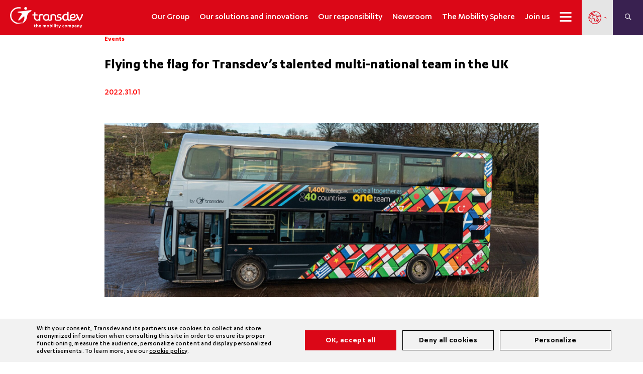

--- FILE ---
content_type: text/html; charset=UTF-8
request_url: https://www.transdev.com/en/event/flying-flag-transdevs-talented-multi-national-team-uk/
body_size: 51234
content:
<!DOCTYPE html>
<html lang="en-US">

<head>
    <link rel="preload" crossorigin="anonymous" href="https://www.transdev.com/wp-content/themes/transdev/assets/css/fontawesome/webfonts/fa-brands-400.woff2" as="font">
    <link rel="preload" crossorigin="anonymous" href="https://www.transdev.com/wp-content/themes/transdev/assets/css/fontawesome/webfonts/fa-duotone-900.woff2" as="font">
    <link rel="preload" crossorigin="anonymous" href="https://www.transdev.com/wp-content/themes/transdev/assets/css/fontawesome/webfonts/fa-light-300.woff2" as="font">
    <link rel="preload" crossorigin="anonymous" href="https://www.transdev.com/wp-content/themes/transdev/assets/css/fontawesome/webfonts/fa-regular-400.woff2" as="font">
    <link rel="preload" crossorigin="anonymous" href="https://www.transdev.com/wp-content/themes/transdev/assets/css/fontawesome/webfonts/fa-solid-900.woff2" as="font">
    <link rel="preload" crossorigin="anonymous" href="https://www.transdev.com/wp-content/themes/transdev/assets/fonts/karbon/Karbon-Bold.woff2" as="font">
    <link rel="preload" crossorigin="anonymous" href="https://www.transdev.com/wp-content/themes/transdev/assets/fonts/karbon/Karbon-Light.woff2" as="font">
    <link rel="preload" crossorigin="anonymous" href="https://www.transdev.com/wp-content/themes/transdev/assets/fonts/karbon/Karbon-Medium.woff2" as="font">
    <link rel="preload" crossorigin="anonymous" href="https://www.transdev.com/wp-content/themes/transdev/assets/fonts/karbon/Karbon-Regular.woff2" as="font">
    <link rel="preload" crossorigin="anonymous" href="https://www.transdev.com/wp-content/themes/transdev/assets/fonts/karbon/Karbon-Semibold.woff2" as="font">
    <link rel="preload" crossorigin="anonymous" href="https://www.transdev.com/wp-content/themes/transdev/assets/fonts/move/MOVE-Regular.woff2" as="font">
    <link rel="preload" crossorigin="anonymous" href="https://www.transdev.com/wp-content/themes/transdev/assets/js/slick/fonts/slick.woff" as="font">

    <meta charset="UTF-8">
    <meta name="viewport" content="width=device-width,initial-scale=1, maximum-scale=1, user-scalable=no">

    <title>Flying the flag for Transdev’s talented multi-national team in the UK</title>

    <meta name='robots' content='index, follow, max-image-preview:large, max-snippet:-1, max-video-preview:-1' />

	<!-- This site is optimized with the Yoast SEO plugin v26.5 - https://yoast.com/wordpress/plugins/seo/ -->
	<meta name="description" content="If you are in the UK, you catch this colorful bus turning heads on routes across the northern part of the country – and flying the flag for Transdev UK’s multi-national team." />
	<link rel="canonical" href="https://www.transdev.com/en/event/flying-flag-transdevs-talented-multi-national-team-uk/" />
	<meta property="og:locale" content="en_US" />
	<meta property="og:type" content="article" />
	<meta property="og:title" content="Flying the flag for Transdev’s talented multi-national team in the UK" />
	<meta property="og:description" content="If you are in the UK, you catch this colorful bus turning heads on routes across the northern part of the country – and flying the flag for Transdev UK’s multi-national team." />
	<meta property="og:url" content="https://www.transdev.com/en/event/flying-flag-transdevs-talented-multi-national-team-uk/" />
	<meta property="og:site_name" content="Transdev, the mobility company" />
	<meta property="article:published_time" content="2022-01-31T16:35:53+00:00" />
	<meta property="article:modified_time" content="2025-04-28T08:51:21+00:00" />
	<meta property="og:image" content="https://www.transdev.com/wp-content/uploads/2022/01/UK-Flags-Bus-2424-Side-e1667824579752.jpg" />
	<meta property="og:image:width" content="640" />
	<meta property="og:image:height" content="427" />
	<meta property="og:image:type" content="image/jpeg" />
	<meta name="author" content="alexandramarechal" />
	<meta name="twitter:card" content="summary_large_image" />
	<meta name="twitter:label1" content="Written by" />
	<meta name="twitter:data1" content="alexandramarechal" />
	<meta name="twitter:label2" content="Est. reading time" />
	<meta name="twitter:data2" content="3 minutes" />
	<script type="application/ld+json" class="yoast-schema-graph">{"@context":"https://schema.org","@graph":[{"@type":"WebPage","@id":"https://www.transdev.com/en/event/flying-flag-transdevs-talented-multi-national-team-uk/","url":"https://www.transdev.com/en/event/flying-flag-transdevs-talented-multi-national-team-uk/","name":"Flying the flag for Transdev’s talented multi-national team in the UK","isPartOf":{"@id":"https://www.transdev.com/en/#website"},"primaryImageOfPage":{"@id":"https://www.transdev.com/en/event/flying-flag-transdevs-talented-multi-national-team-uk/#primaryimage"},"image":{"@id":"https://www.transdev.com/en/event/flying-flag-transdevs-talented-multi-national-team-uk/#primaryimage"},"thumbnailUrl":"https://www.transdev.com/wp-content/uploads/2022/01/UK-Flags-Bus-2424-Side-e1667824579752.jpg","datePublished":"2022-01-31T16:35:53+00:00","dateModified":"2025-04-28T08:51:21+00:00","author":{"@id":"https://www.transdev.com/en/#/schema/person/a1331c7b99348a258b986411c965f058"},"description":"If you are in the UK, you catch this colorful bus turning heads on routes across the northern part of the country – and flying the flag for Transdev UK’s multi-national team.","breadcrumb":{"@id":"https://www.transdev.com/en/event/flying-flag-transdevs-talented-multi-national-team-uk/#breadcrumb"},"inLanguage":"en-US","potentialAction":[{"@type":"ReadAction","target":["https://www.transdev.com/en/event/flying-flag-transdevs-talented-multi-national-team-uk/"]}]},{"@type":"ImageObject","inLanguage":"en-US","@id":"https://www.transdev.com/en/event/flying-flag-transdevs-talented-multi-national-team-uk/#primaryimage","url":"https://www.transdev.com/wp-content/uploads/2022/01/UK-Flags-Bus-2424-Side-e1667824579752.jpg","contentUrl":"https://www.transdev.com/wp-content/uploads/2022/01/UK-Flags-Bus-2424-Side-e1667824579752.jpg","width":640,"height":427,"caption":"flying-flag-transdevs-talented-multi-national-team-uk"},{"@type":"WebSite","@id":"https://www.transdev.com/en/#website","url":"https://www.transdev.com/en/","name":"Transdev, the mobility company","description":"the mobility company","potentialAction":[{"@type":"SearchAction","target":{"@type":"EntryPoint","urlTemplate":"https://www.transdev.com/en/?s={search_term_string}"},"query-input":{"@type":"PropertyValueSpecification","valueRequired":true,"valueName":"search_term_string"}}],"inLanguage":"en-US"},{"@type":"Person","@id":"https://www.transdev.com/en/#/schema/person/a1331c7b99348a258b986411c965f058","name":"alexandramarechal","image":{"@type":"ImageObject","inLanguage":"en-US","@id":"https://www.transdev.com/en/#/schema/person/image/","url":"https://secure.gravatar.com/avatar/76815a36451b7e2523a02c402e41118aa5719e1d620ed57cd6c83affff562c28?s=96&d=mm&r=g","contentUrl":"https://secure.gravatar.com/avatar/76815a36451b7e2523a02c402e41118aa5719e1d620ed57cd6c83affff562c28?s=96&d=mm&r=g","caption":"alexandramarechal"}}]}</script>
	<!-- / Yoast SEO plugin. -->


<link rel='dns-prefetch' href='//cdnjs.cloudflare.com' />
<link rel='dns-prefetch' href='//fonts.googleapis.com' />
<link rel="alternate" title="oEmbed (JSON)" type="application/json+oembed" href="https://www.transdev.com/wp-json/oembed/1.0/embed?url=https%3A%2F%2Fwww.transdev.com%2Fen%2Fevent%2Fflying-flag-transdevs-talented-multi-national-team-uk%2F&#038;lang=en" />
<link rel="alternate" title="oEmbed (XML)" type="text/xml+oembed" href="https://www.transdev.com/wp-json/oembed/1.0/embed?url=https%3A%2F%2Fwww.transdev.com%2Fen%2Fevent%2Fflying-flag-transdevs-talented-multi-national-team-uk%2F&#038;format=xml&#038;lang=en" />
<style id='wp-img-auto-sizes-contain-inline-css' type='text/css'>
img:is([sizes=auto i],[sizes^="auto," i]){contain-intrinsic-size:3000px 1500px}
/*# sourceURL=wp-img-auto-sizes-contain-inline-css */
</style>
<link rel='stylesheet' id='sweetalert2-css' href='https://www.transdev.com/wp-content/plugins/user-registration/assets/css/sweetalert2/sweetalert2.min.css?ver=10.16.7' type='text/css' media='all' />
<link rel='stylesheet' id='user-registration-general-css' href='https://www.transdev.com/wp-content/plugins/user-registration/assets/css/user-registration.css?ver=3.1.2' type='text/css' media='all' />
<link rel='stylesheet' id='user-registration-smallscreen-css' href='https://www.transdev.com/wp-content/plugins/user-registration/assets/css/user-registration-smallscreen.css?ver=3.1.2' type='text/css' media='only screen and (max-width: 768px)' />
<link rel='stylesheet' id='user-registration-my-account-layout-css' href='https://www.transdev.com/wp-content/plugins/user-registration/assets/css/my-account-layout.css?ver=3.1.2' type='text/css' media='all' />
<link rel='stylesheet' id='dashicons-css' href='https://www.transdev.com/wp-includes/css/dashicons.min.css?ver=2a32b9eac46a15553fe88a419c2e07b3' type='text/css' media='all' />
<style id='classic-theme-styles-inline-css' type='text/css'>
/*! This file is auto-generated */
.wp-block-button__link{color:#fff;background-color:#32373c;border-radius:9999px;box-shadow:none;text-decoration:none;padding:calc(.667em + 2px) calc(1.333em + 2px);font-size:1.125em}.wp-block-file__button{background:#32373c;color:#fff;text-decoration:none}
/*# sourceURL=/wp-includes/css/classic-themes.min.css */
</style>
<style id='global-styles-inline-css' type='text/css'>
:root{--wp--preset--aspect-ratio--square: 1;--wp--preset--aspect-ratio--4-3: 4/3;--wp--preset--aspect-ratio--3-4: 3/4;--wp--preset--aspect-ratio--3-2: 3/2;--wp--preset--aspect-ratio--2-3: 2/3;--wp--preset--aspect-ratio--16-9: 16/9;--wp--preset--aspect-ratio--9-16: 9/16;--wp--preset--color--black: #000000;--wp--preset--color--cyan-bluish-gray: #abb8c3;--wp--preset--color--white: #ffffff;--wp--preset--color--pale-pink: #f78da7;--wp--preset--color--vivid-red: #cf2e2e;--wp--preset--color--luminous-vivid-orange: #ff6900;--wp--preset--color--luminous-vivid-amber: #fcb900;--wp--preset--color--light-green-cyan: #7bdcb5;--wp--preset--color--vivid-green-cyan: #00d084;--wp--preset--color--pale-cyan-blue: #8ed1fc;--wp--preset--color--vivid-cyan-blue: #0693e3;--wp--preset--color--vivid-purple: #9b51e0;--wp--preset--gradient--vivid-cyan-blue-to-vivid-purple: linear-gradient(135deg,rgb(6,147,227) 0%,rgb(155,81,224) 100%);--wp--preset--gradient--light-green-cyan-to-vivid-green-cyan: linear-gradient(135deg,rgb(122,220,180) 0%,rgb(0,208,130) 100%);--wp--preset--gradient--luminous-vivid-amber-to-luminous-vivid-orange: linear-gradient(135deg,rgb(252,185,0) 0%,rgb(255,105,0) 100%);--wp--preset--gradient--luminous-vivid-orange-to-vivid-red: linear-gradient(135deg,rgb(255,105,0) 0%,rgb(207,46,46) 100%);--wp--preset--gradient--very-light-gray-to-cyan-bluish-gray: linear-gradient(135deg,rgb(238,238,238) 0%,rgb(169,184,195) 100%);--wp--preset--gradient--cool-to-warm-spectrum: linear-gradient(135deg,rgb(74,234,220) 0%,rgb(151,120,209) 20%,rgb(207,42,186) 40%,rgb(238,44,130) 60%,rgb(251,105,98) 80%,rgb(254,248,76) 100%);--wp--preset--gradient--blush-light-purple: linear-gradient(135deg,rgb(255,206,236) 0%,rgb(152,150,240) 100%);--wp--preset--gradient--blush-bordeaux: linear-gradient(135deg,rgb(254,205,165) 0%,rgb(254,45,45) 50%,rgb(107,0,62) 100%);--wp--preset--gradient--luminous-dusk: linear-gradient(135deg,rgb(255,203,112) 0%,rgb(199,81,192) 50%,rgb(65,88,208) 100%);--wp--preset--gradient--pale-ocean: linear-gradient(135deg,rgb(255,245,203) 0%,rgb(182,227,212) 50%,rgb(51,167,181) 100%);--wp--preset--gradient--electric-grass: linear-gradient(135deg,rgb(202,248,128) 0%,rgb(113,206,126) 100%);--wp--preset--gradient--midnight: linear-gradient(135deg,rgb(2,3,129) 0%,rgb(40,116,252) 100%);--wp--preset--font-size--small: 13px;--wp--preset--font-size--medium: 20px;--wp--preset--font-size--large: 36px;--wp--preset--font-size--x-large: 42px;--wp--preset--spacing--20: 0.44rem;--wp--preset--spacing--30: 0.67rem;--wp--preset--spacing--40: 1rem;--wp--preset--spacing--50: 1.5rem;--wp--preset--spacing--60: 2.25rem;--wp--preset--spacing--70: 3.38rem;--wp--preset--spacing--80: 5.06rem;--wp--preset--shadow--natural: 6px 6px 9px rgba(0, 0, 0, 0.2);--wp--preset--shadow--deep: 12px 12px 50px rgba(0, 0, 0, 0.4);--wp--preset--shadow--sharp: 6px 6px 0px rgba(0, 0, 0, 0.2);--wp--preset--shadow--outlined: 6px 6px 0px -3px rgb(255, 255, 255), 6px 6px rgb(0, 0, 0);--wp--preset--shadow--crisp: 6px 6px 0px rgb(0, 0, 0);}:where(.is-layout-flex){gap: 0.5em;}:where(.is-layout-grid){gap: 0.5em;}body .is-layout-flex{display: flex;}.is-layout-flex{flex-wrap: wrap;align-items: center;}.is-layout-flex > :is(*, div){margin: 0;}body .is-layout-grid{display: grid;}.is-layout-grid > :is(*, div){margin: 0;}:where(.wp-block-columns.is-layout-flex){gap: 2em;}:where(.wp-block-columns.is-layout-grid){gap: 2em;}:where(.wp-block-post-template.is-layout-flex){gap: 1.25em;}:where(.wp-block-post-template.is-layout-grid){gap: 1.25em;}.has-black-color{color: var(--wp--preset--color--black) !important;}.has-cyan-bluish-gray-color{color: var(--wp--preset--color--cyan-bluish-gray) !important;}.has-white-color{color: var(--wp--preset--color--white) !important;}.has-pale-pink-color{color: var(--wp--preset--color--pale-pink) !important;}.has-vivid-red-color{color: var(--wp--preset--color--vivid-red) !important;}.has-luminous-vivid-orange-color{color: var(--wp--preset--color--luminous-vivid-orange) !important;}.has-luminous-vivid-amber-color{color: var(--wp--preset--color--luminous-vivid-amber) !important;}.has-light-green-cyan-color{color: var(--wp--preset--color--light-green-cyan) !important;}.has-vivid-green-cyan-color{color: var(--wp--preset--color--vivid-green-cyan) !important;}.has-pale-cyan-blue-color{color: var(--wp--preset--color--pale-cyan-blue) !important;}.has-vivid-cyan-blue-color{color: var(--wp--preset--color--vivid-cyan-blue) !important;}.has-vivid-purple-color{color: var(--wp--preset--color--vivid-purple) !important;}.has-black-background-color{background-color: var(--wp--preset--color--black) !important;}.has-cyan-bluish-gray-background-color{background-color: var(--wp--preset--color--cyan-bluish-gray) !important;}.has-white-background-color{background-color: var(--wp--preset--color--white) !important;}.has-pale-pink-background-color{background-color: var(--wp--preset--color--pale-pink) !important;}.has-vivid-red-background-color{background-color: var(--wp--preset--color--vivid-red) !important;}.has-luminous-vivid-orange-background-color{background-color: var(--wp--preset--color--luminous-vivid-orange) !important;}.has-luminous-vivid-amber-background-color{background-color: var(--wp--preset--color--luminous-vivid-amber) !important;}.has-light-green-cyan-background-color{background-color: var(--wp--preset--color--light-green-cyan) !important;}.has-vivid-green-cyan-background-color{background-color: var(--wp--preset--color--vivid-green-cyan) !important;}.has-pale-cyan-blue-background-color{background-color: var(--wp--preset--color--pale-cyan-blue) !important;}.has-vivid-cyan-blue-background-color{background-color: var(--wp--preset--color--vivid-cyan-blue) !important;}.has-vivid-purple-background-color{background-color: var(--wp--preset--color--vivid-purple) !important;}.has-black-border-color{border-color: var(--wp--preset--color--black) !important;}.has-cyan-bluish-gray-border-color{border-color: var(--wp--preset--color--cyan-bluish-gray) !important;}.has-white-border-color{border-color: var(--wp--preset--color--white) !important;}.has-pale-pink-border-color{border-color: var(--wp--preset--color--pale-pink) !important;}.has-vivid-red-border-color{border-color: var(--wp--preset--color--vivid-red) !important;}.has-luminous-vivid-orange-border-color{border-color: var(--wp--preset--color--luminous-vivid-orange) !important;}.has-luminous-vivid-amber-border-color{border-color: var(--wp--preset--color--luminous-vivid-amber) !important;}.has-light-green-cyan-border-color{border-color: var(--wp--preset--color--light-green-cyan) !important;}.has-vivid-green-cyan-border-color{border-color: var(--wp--preset--color--vivid-green-cyan) !important;}.has-pale-cyan-blue-border-color{border-color: var(--wp--preset--color--pale-cyan-blue) !important;}.has-vivid-cyan-blue-border-color{border-color: var(--wp--preset--color--vivid-cyan-blue) !important;}.has-vivid-purple-border-color{border-color: var(--wp--preset--color--vivid-purple) !important;}.has-vivid-cyan-blue-to-vivid-purple-gradient-background{background: var(--wp--preset--gradient--vivid-cyan-blue-to-vivid-purple) !important;}.has-light-green-cyan-to-vivid-green-cyan-gradient-background{background: var(--wp--preset--gradient--light-green-cyan-to-vivid-green-cyan) !important;}.has-luminous-vivid-amber-to-luminous-vivid-orange-gradient-background{background: var(--wp--preset--gradient--luminous-vivid-amber-to-luminous-vivid-orange) !important;}.has-luminous-vivid-orange-to-vivid-red-gradient-background{background: var(--wp--preset--gradient--luminous-vivid-orange-to-vivid-red) !important;}.has-very-light-gray-to-cyan-bluish-gray-gradient-background{background: var(--wp--preset--gradient--very-light-gray-to-cyan-bluish-gray) !important;}.has-cool-to-warm-spectrum-gradient-background{background: var(--wp--preset--gradient--cool-to-warm-spectrum) !important;}.has-blush-light-purple-gradient-background{background: var(--wp--preset--gradient--blush-light-purple) !important;}.has-blush-bordeaux-gradient-background{background: var(--wp--preset--gradient--blush-bordeaux) !important;}.has-luminous-dusk-gradient-background{background: var(--wp--preset--gradient--luminous-dusk) !important;}.has-pale-ocean-gradient-background{background: var(--wp--preset--gradient--pale-ocean) !important;}.has-electric-grass-gradient-background{background: var(--wp--preset--gradient--electric-grass) !important;}.has-midnight-gradient-background{background: var(--wp--preset--gradient--midnight) !important;}.has-small-font-size{font-size: var(--wp--preset--font-size--small) !important;}.has-medium-font-size{font-size: var(--wp--preset--font-size--medium) !important;}.has-large-font-size{font-size: var(--wp--preset--font-size--large) !important;}.has-x-large-font-size{font-size: var(--wp--preset--font-size--x-large) !important;}
:where(.wp-block-post-template.is-layout-flex){gap: 1.25em;}:where(.wp-block-post-template.is-layout-grid){gap: 1.25em;}
:where(.wp-block-term-template.is-layout-flex){gap: 1.25em;}:where(.wp-block-term-template.is-layout-grid){gap: 1.25em;}
:where(.wp-block-columns.is-layout-flex){gap: 2em;}:where(.wp-block-columns.is-layout-grid){gap: 2em;}
:root :where(.wp-block-pullquote){font-size: 1.5em;line-height: 1.6;}
/*# sourceURL=global-styles-inline-css */
</style>
<link rel='stylesheet' id='contact-form-7-css' href='https://www.transdev.com/wp-content/plugins/contact-form-7/includes/css/styles.css?ver=5.9.3' type='text/css' media='all' />
<link rel='stylesheet' id='cf7md_roboto-css' href='//fonts.googleapis.com/css?family=Roboto:400,500' type='text/css' media='all' />
<link rel='stylesheet' id='cf7-material-design-css' href='https://www.transdev.com/wp-content/plugins/material-design-for-contact-form-7-premium/public/../assets/css/cf7-material-design.css?ver=2.0' type='text/css' media='all' />
<link rel='stylesheet' id='walcf7-datepicker-css-css' href='https://www.transdev.com/wp-content/plugins/date-time-picker-for-contact-form-7/assets/css/jquery.datetimepicker.min.css?ver=1.0.0' type='text/css' media='all' />
<link rel='stylesheet' id='geonexio-css' href='https://www.transdev.com/wp-content/plugins/geonexio/public/css/geonexio-public.css?ver=1.0.0' type='text/css' media='all' />
<link rel='stylesheet' id='pld-font-awesome-css' href='https://www.transdev.com/wp-content/plugins/posts-like-dislike/css/fontawesome/css/all.min.css?ver=1.1.6' type='text/css' media='all' />
<link rel='stylesheet' id='pld-frontend-css' href='https://www.transdev.com/wp-content/plugins/posts-like-dislike/css/pld-frontend.css?ver=1.1.6' type='text/css' media='all' />
<link rel='stylesheet' id='if-menu-site-css-css' href='https://www.transdev.com/wp-content/plugins/if-menu/assets/if-menu-site.css?ver=2a32b9eac46a15553fe88a419c2e07b3' type='text/css' media='all' />
<link rel='stylesheet' id='fontawesomepro-css' href='https://www.transdev.com/wp-content/themes/transdev/assets/css/fontawesome/css/all.min.css?ver=7.0.11' type='text/css' media='all' />
<link rel='stylesheet' id='transdev-style-css' href='https://www.transdev.com/wp-content/themes/transdev/style.css?ver=7.0.11' type='text/css' media='all' />
<link rel='stylesheet' id='transdev-tooltipster-css' href='https://www.transdev.com/wp-content/themes/transdev/assets/js/tooltipster/css/tooltipster.bundle.min.css?ver=7.0.11' type='text/css' media='all' />
<link rel='stylesheet' id='morphext-css' href='https://www.transdev.com/wp-content/themes/transdev/assets/js/morphext/morphext.css?ver=7.0.11' type='text/css' media='all' />
<link rel='stylesheet' id='selectric-css' href='https://www.transdev.com/wp-content/themes/transdev/assets/js/selectric/selectric.css?ver=7.0.11' type='text/css' media='all' />
<link rel='stylesheet' id='transdev-font-css' href='https://www.transdev.com/wp-content/themes/transdev/assets/css/font-face.css?ver=7.0.11' type='text/css' media='all' />
<link rel='stylesheet' id='transdev-editor-css' href='https://www.transdev.com/wp-content/themes/transdev/assets/css/editor.css?ver=7.0.11' type='text/css' media='all' />
<link rel='stylesheet' id='transdev-breadcrumb-css' href='https://www.transdev.com/wp-content/themes/transdev/assets/css/blocs/breadcrumb.css?ver=7.0.11' type='text/css' media='all' />
<link rel='stylesheet' id='transdev-messages-css' href='https://www.transdev.com/wp-content/themes/transdev/assets/css/messages.css?ver=7.0.11' type='text/css' media='all' />
<link rel='stylesheet' id='slick-2-css' href='https://www.transdev.com/wp-content/themes/transdev/assets/css/slick.css?ver=1.8.1' type='text/css' media='1' />
<link rel='stylesheet' id='slick-theme-2-css' href='https://www.transdev.com/wp-content/themes/transdev/assets/css/slick-theme.css?ver=1.8.1' type='text/css' media='1' />
<link rel='stylesheet' id='transdev-experts-hero-css' href='https://www.transdev.com/wp-content/themes/transdev/assets/css/components/experts_hero.css?ver=7.0.11' type='text/css' media='all' />
<link rel='stylesheet' id='transdev-experts-content-css' href='https://www.transdev.com/wp-content/themes/transdev/assets/css/components/experts_content.css?ver=7.0.11' type='text/css' media='all' />
<link rel='stylesheet' id='transdev-experts-contributions-css' href='https://www.transdev.com/wp-content/themes/transdev/assets/css/components/experts_contributions.css?ver=7.0.11' type='text/css' media='all' />
<link rel='stylesheet' id='transdev-hero-main-css' href='https://www.transdev.com/wp-content/themes/transdev/assets/css/blocs/hero_main.css?ver=7.0.11' type='text/css' media='all' />
<link rel='stylesheet' id='slick-css' href='https://www.transdev.com/wp-content/themes/transdev/assets/js/slick/slick.css?ver=2a32b9eac46a15553fe88a419c2e07b3' type='text/css' media='all' />
<link rel='stylesheet' id='slick-theme-css' href='https://www.transdev.com/wp-content/themes/transdev/assets/js/slick/slick-theme.css?ver=2a32b9eac46a15553fe88a419c2e07b3' type='text/css' media='all' />
<link rel='stylesheet' id='selectstyles2-css' href='https://www.transdev.com/wp-content/themes/transdev/assets/css/blocs/select2.min.css?ver=7.0.11' type='text/css' media='all' />
<link rel='stylesheet' id='transdev-hero-title-css' href='https://www.transdev.com/wp-content/themes/transdev/assets/css/blocs/hero_title.css?ver=7.0.11' type='text/css' media='all' />
<link rel='stylesheet' id='transdev-hero-carousel-css' href='https://www.transdev.com/wp-content/themes/transdev/assets/css/blocs/hero_carousel.css?ver=7.0.11' type='text/css' media='all' />
<link rel='stylesheet' id='transdev-hero-petit-css' href='https://www.transdev.com/wp-content/themes/transdev/assets/css/blocs/hero_petit.css?ver=7.0.11' type='text/css' media='all' />
<link rel='stylesheet' id='transdev-job-ad-css' href='https://www.transdev.com/wp-content/themes/transdev/assets/css/blocs/job-ad.css?ver=7.0.11' type='text/css' media='all' />
<link rel='stylesheet' id='transdev-job-list-css' href='https://www.transdev.com/wp-content/themes/transdev/assets/css/blocs/job_list.css?ver=7.0.11' type='text/css' media='all' />
<link rel='stylesheet' id='transdev-follow_us-css' href='https://www.transdev.com/wp-content/themes/transdev/assets/css/blocs/follow_us.css?ver=7.0.11' type='text/css' media='all' />
<link rel='stylesheet' id='transdev-near-you-css' href='https://www.transdev.com/wp-content/themes/transdev/assets/css/blocs/near-you.css?ver=7.0.11' type='text/css' media='all' />
<link rel='stylesheet' id='transdev-news-css' href='https://www.transdev.com/wp-content/themes/transdev/assets/css/blocs/news.css?ver=7.0.11' type='text/css' media='all' />
<link rel='stylesheet' id='transdev-recruitment-css' href='https://www.transdev.com/wp-content/themes/transdev/assets/css/blocs/recruitment.css?ver=7.0.11' type='text/css' media='all' />
<link rel='stylesheet' id='transdev-map-regions-css' href='https://www.transdev.com/wp-content/themes/transdev/assets/css/blocs/map-regions.css?ver=7.0.11' type='text/css' media='all' />
<link rel='stylesheet' id='transdev-map-css' href='https://www.transdev.com/wp-content/themes/transdev/assets/css/blocs/map.css?ver=7.0.11' type='text/css' media='all' />
<link rel='stylesheet' id='transdev-map-schools-autocomplete-css' href='https://www.transdev.com/wp-content/themes/transdev/assets/autocomplete/css/autoComplete.02.css?ver=7.0.11' type='text/css' media='all' />
<link rel='stylesheet' id='transdev-map-schools-css' href='https://www.transdev.com/wp-content/themes/transdev/assets/css/blocs/map-schools.css?ver=7.0.11' type='text/css' media='all' />
<link rel='stylesheet' id='transdev-map-rh-css' href='https://www.transdev.com/wp-content/themes/transdev/assets/css/blocs/map-rh.css?ver=7.0.11' type='text/css' media='all' />
<link rel='stylesheet' id='transdev-anchors-css' href='https://www.transdev.com/wp-content/themes/transdev/assets/css/blocs/anchors.css?ver=7.0.11' type='text/css' media='all' />
<link rel='stylesheet' id='transdev-video-css' href='https://www.transdev.com/wp-content/themes/transdev/assets/css/blocs/video.css?ver=7.0.11' type='text/css' media='all' />
<link rel='stylesheet' id='transdev-video-extended-css' href='https://www.transdev.com/wp-content/themes/transdev/assets/css/blocs/video-extended.css?ver=7.0.11' type='text/css' media='all' />
<link rel='stylesheet' id='transdev-contact-css' href='https://www.transdev.com/wp-content/themes/transdev/assets/css/blocs/contact.css?ver=7.0.11' type='text/css' media='all' />
<link rel='stylesheet' id='transdev-governance-css' href='https://www.transdev.com/wp-content/themes/transdev/assets/css/blocs/governance.css?ver=7.0.11' type='text/css' media='all' />
<link rel='stylesheet' id='transdev-cross-content-css' href='https://www.transdev.com/wp-content/themes/transdev/assets/css/blocs/cross-content.css?ver=7.0.11' type='text/css' media='all' />
<link rel='stylesheet' id='transdev-left-single-css' href='https://www.transdev.com/wp-content/themes/transdev/assets/css/blocs/left-single.css?ver=7.0.11' type='text/css' media='all' />
<link rel='stylesheet' id='transdev-right-single-css' href='https://www.transdev.com/wp-content/themes/transdev/assets/css/blocs/right-single.css?ver=7.0.11' type='text/css' media='all' />
<link rel='stylesheet' id='transdev-bg-img-left-text-right-css' href='https://www.transdev.com/wp-content/themes/transdev/assets/css/blocs/bg-img-left-text-right.css?ver=7.0.11' type='text/css' media='all' />
<link rel='stylesheet' id='transdev-key-numbers-css' href='https://www.transdev.com/wp-content/themes/transdev/assets/css/blocs/key_numbers.css?ver=7.0.11' type='text/css' media='all' />
<link rel='stylesheet' id='transdev-recruitment-links-css' href='https://www.transdev.com/wp-content/themes/transdev/assets/css/blocs/recruitment_links.css?ver=7.0.11' type='text/css' media='all' />
<link rel='stylesheet' id='transdev-full-width-block-css' href='https://www.transdev.com/wp-content/themes/transdev/assets/css/blocs/full-width-block.css?ver=7.0.11' type='text/css' media='all' />
<link rel='stylesheet' id='transdev-text-left-download-right-css' href='https://www.transdev.com/wp-content/themes/transdev/assets/css/blocs/text-left-download-right.css?ver=7.0.11' type='text/css' media='all' />
<link rel='stylesheet' id='transdev-image_text_number-css' href='https://www.transdev.com/wp-content/themes/transdev/assets/css/blocs/image_text_number.css?ver=7.0.11' type='text/css' media='all' />
<link rel='stylesheet' id='transdev-solutions-css' href='https://www.transdev.com/wp-content/themes/transdev/assets/css/blocs/solutions.css?ver=7.0.11' type='text/css' media='all' />
<link rel='stylesheet' id='transdev-comite-executif-css' href='https://www.transdev.com/wp-content/themes/transdev/assets/css/blocs/comite-executif.css?ver=7.0.11' type='text/css' media='all' />
<link rel='stylesheet' id='3_columns_custom-css' href='https://www.transdev.com/wp-content/themes/transdev/assets/css/blocs/3_columns_custom.css?ver=7.0.11' type='text/css' media='all' />
<link rel='stylesheet' id='transdev-exergue-css' href='https://www.transdev.com/wp-content/themes/transdev/assets/css/blocs/exergue.css?ver=7.0.11' type='text/css' media='all' />
<link rel='stylesheet' id='transdev-lettrine-css' href='https://www.transdev.com/wp-content/themes/transdev/assets/css/blocs/lettrine.css?ver=7.0.11' type='text/css' media='all' />
<link rel='stylesheet' id='transdev-about-css' href='https://www.transdev.com/wp-content/themes/transdev/assets/css/blocs/about.css?ver=7.0.11' type='text/css' media='all' />
<link rel='stylesheet' id='transdev-accordion-css' href='https://www.transdev.com/wp-content/themes/transdev/assets/css/blocs/accordion.css?ver=7.0.11' type='text/css' media='all' />
<link rel='stylesheet' id='transdev-image-left-text-right-css' href='https://www.transdev.com/wp-content/themes/transdev/assets/css/blocs/image-left-text-right.css?ver=7.0.11' type='text/css' media='all' />
<link rel='stylesheet' id='transdev-teaser-content-css' href='https://www.transdev.com/wp-content/themes/transdev/assets/css/blocs/teaser-content.css?ver=7.0.11' type='text/css' media='all' />
<link rel='stylesheet' id='transdev-text-media-css' href='https://www.transdev.com/wp-content/themes/transdev/assets/css/blocs/text-media.css?ver=7.0.11' type='text/css' media='all' />
<link rel='stylesheet' id='ur-frontend-form-css' href='https://www.transdev.com/wp-content/themes/transdev/assets/css/ur-frontend-form.css?ver=7.0.11' type='text/css' media='all' />
<link rel='stylesheet' id='video-carousel-elementor-css' href='https://www.transdev.com/wp-content/themes/transdev/assets/css/blocs/video-carousel-elementor.css?ver=7.0.11' type='text/css' media='all' />
<link rel='stylesheet' id='transdev-animations-css' href='https://www.transdev.com/wp-content/themes/transdev/assets/css/blocs/animations.css?ver=7.0.11' type='text/css' media='all' />
<link rel='stylesheet' id='transdev-intl-tel-input-css' href='https://www.transdev.com/wp-content/themes/transdev/assets/intl-tel-input/css/intlTelInput.min.css?ver=17.0.0' type='text/css' media='all' />
<link rel='stylesheet' id='transdev-rental-form-css' href='https://www.transdev.com/wp-content/themes/transdev/assets/css/rental_form.css?ver=7.0.11' type='text/css' media='all' />
<link rel='stylesheet' id='transdev-material-design-css' href='https://www.transdev.com/wp-content/themes/transdev/assets/js/material-design/material.css?ver=7.0.11' type='text/css' media='all' />
<link rel='stylesheet' id='transdev-material-design-select-css' href='https://www.transdev.com/wp-content/themes/transdev/assets/js/material-design/getmdl-select.min.css?ver=7.0.11' type='text/css' media='all' />
<link rel='stylesheet' id='transdev-validation-engine-style-css' href='https://www.transdev.com/wp-content/themes/transdev/assets/js/jQuery-Validation-Engine/css/validationEngine.jquery.css?ver=7.0.11' type='text/css' media='all' />
<link rel='stylesheet' id='transdev-tac-css' href='https://www.transdev.com/wp-content/themes/transdev/assets/css/tac.css?ver=7.0.11' type='text/css' media='all' />
<link rel='stylesheet' id='transdev-flags-css' href='https://www.transdev.com/wp-content/themes/transdev/assets/css/flags32-iso-3166-1-alpha-3.css?ver=7.0.11' type='text/css' media='all' />
<link rel='stylesheet' id='transdev-offres-css' href='https://www.transdev.com/wp-content/themes/transdev/assets/css/blocs/offres.css?ver=7.0.11' type='text/css' media='all' />
<link rel='stylesheet' id='transdev-tpl-contact-css' href='https://www.transdev.com/wp-content/themes/transdev/assets/css/tpl_contact.css?ver=7.0.11' type='text/css' media='all' />
<link rel='stylesheet' id='transdev-responsive-css' href='https://www.transdev.com/wp-content/themes/transdev/assets/css/responsive.css?ver=7.0.11' type='text/css' media='all' />
<link rel='stylesheet' id='transdev-retina-css' href='https://www.transdev.com/wp-content/themes/transdev/assets/css/retina.css?ver=7.0.11' type='text/css' media='all' />
<link rel='stylesheet' id='elementor-frontend-css' href='https://www.transdev.com/wp-content/plugins/elementor/assets/css/frontend.min.css?ver=3.33.3' type='text/css' media='all' />
<link rel='stylesheet' id='widget-heading-css' href='https://www.transdev.com/wp-content/plugins/elementor/assets/css/widget-heading.min.css?ver=3.33.3' type='text/css' media='all' />
<link rel='stylesheet' id='widget-image-css' href='https://www.transdev.com/wp-content/plugins/elementor/assets/css/widget-image.min.css?ver=3.33.3' type='text/css' media='all' />
<link rel='stylesheet' id='swiper-css' href='https://www.transdev.com/wp-content/plugins/elementor/assets/lib/swiper/v8/css/swiper.min.css?ver=8.4.5' type='text/css' media='all' />
<link rel='stylesheet' id='e-swiper-css' href='https://www.transdev.com/wp-content/plugins/elementor/assets/css/conditionals/e-swiper.min.css?ver=3.33.3' type='text/css' media='all' />
<link rel='stylesheet' id='elementor-icons-css' href='https://www.transdev.com/wp-content/plugins/elementor/assets/lib/eicons/css/elementor-icons.min.css?ver=5.44.0' type='text/css' media='all' />
<link rel='stylesheet' id='elementor-post-28485-css' href='https://www.transdev.com/wp-content/uploads/elementor/css/post-28485.css?ver=1765183185' type='text/css' media='all' />
<link rel='stylesheet' id='widget-spacer-css' href='https://www.transdev.com/wp-content/plugins/elementor/assets/css/widget-spacer.min.css?ver=3.33.3' type='text/css' media='all' />
<link rel='stylesheet' id='elementor-post-66581-css' href='https://www.transdev.com/wp-content/uploads/elementor/css/post-66581.css?ver=1765183472' type='text/css' media='all' />
<link rel='stylesheet' id='elementor-post-2603-css' href='https://www.transdev.com/wp-content/uploads/elementor/css/post-2603.css?ver=1765183220' type='text/css' media='all' />
<link rel='stylesheet' id='algolia-autocomplete-css' href='https://www.transdev.com/wp-content/plugins/wp-search-with-algolia/css/algolia-autocomplete.css?ver=2.8.0' type='text/css' media='all' />
<link rel='stylesheet' id='cf7cf-style-css' href='https://www.transdev.com/wp-content/plugins/cf7-conditional-fields/style.css?ver=2.4.10' type='text/css' media='all' />
<link rel='stylesheet' id='elementor-gf-roboto-css' href='https://fonts.googleapis.com/css?family=Roboto:100,100italic,200,200italic,300,300italic,400,400italic,500,500italic,600,600italic,700,700italic,800,800italic,900,900italic&#038;display=auto' type='text/css' media='all' />
<link rel='stylesheet' id='elementor-gf-robotoslab-css' href='https://fonts.googleapis.com/css?family=Roboto+Slab:100,100italic,200,200italic,300,300italic,400,400italic,500,500italic,600,600italic,700,700italic,800,800italic,900,900italic&#038;display=auto' type='text/css' media='all' />
<script type="text/javascript" src="https://www.transdev.com/wp-includes/js/jquery/jquery.min.js?ver=3.7.1" id="jquery-core-js"></script>
<script type="text/javascript" src="https://www.transdev.com/wp-includes/js/jquery/jquery-migrate.min.js?ver=3.4.1" id="jquery-migrate-js"></script>
<script type="text/javascript" src="https://www.transdev.com/wp-content/plugins/geonexio/public/js/geonexio-public.js?ver=1.0.0" id="geonexio-js"></script>
<script type="text/javascript" id="pld-frontend-js-extra">
/* <![CDATA[ */
var pld_js_object = {"admin_ajax_url":"https://www.transdev.com/wp-admin/admin-ajax.php","admin_ajax_nonce":"cd8cc9eb33"};
//# sourceURL=pld-frontend-js-extra
/* ]]> */
</script>
<script type="text/javascript" src="https://www.transdev.com/wp-content/plugins/posts-like-dislike/js/pld-frontend.js?ver=1.1.6" id="pld-frontend-js"></script>
<script type="text/javascript" src="https://www.transdev.com/wp-content/themes/transdev/assets/js/anime.min.js?ver=7.0.11" id="anime-js-js"></script>
<script type="text/javascript" src="https://www.transdev.com/wp-content/themes/transdev/assets/js/tooltipster/js/tooltipster.bundle.min.js?ver=7.0.11" id="transdev-tooltipster-js-js"></script>
<script type="text/javascript" src="https://www.transdev.com/wp-content/themes/transdev/assets/js/slick/slick.min.js?ver=7.0.11" id="slick-js"></script>
<script type="text/javascript" src="https://www.transdev.com/wp-content/themes/transdev/assets/js/morphext/morphext.min.js?ver=7.0.11" id="morphext-js"></script>
<script type="text/javascript" src="https://www.transdev.com/wp-content/themes/transdev/assets/js/bigSlide.min.js?ver=7.0.11" id="transdev-bigslide-js"></script>
<script type="text/javascript" src="https://www.transdev.com/wp-content/themes/transdev/assets/js/pagination.min.js?ver=7.0.11" id="transdev-pagination-js-js"></script>
<script type="text/javascript" id="transdev-js-extra">
/* <![CDATA[ */
var link_wording = "Link";
var image_menu = "https://www.transdev.com/wp-content/themes/transdev/assets/images/bg_menu.jpg";
var ajax_url = "https://www.transdev.com/en";
var no_result_wording = "No region found";
var pll_current_language = "en";
//# sourceURL=transdev-js-extra
/* ]]> */
</script>
<script type="text/javascript" src="https://www.transdev.com/wp-content/themes/transdev/assets/js/scripts.js?ver=7.0.11" id="transdev-js"></script>
<script type="text/javascript" src="https://www.transdev.com/wp-content/themes/transdev/assets/js/wpcf7.js?ver=7.0.11" id="transdev-wpcf7-js"></script>
<script type="text/javascript" src="https://www.transdev.com/wp-content/themes/transdev/assets/js/selectric/jquery.selectric.min.js?ver=7.0.11" id="selectric-js"></script>
<script type="text/javascript" src="https://www.transdev.com/wp-content/themes/transdev/assets/js/messages.js?ver=7.0.11" id="transdev-messages-js"></script>
<script type="text/javascript" src="https://www.transdev.com/wp-content/themes/transdev/assets/js/blocs/map-regions.js?ver=7.0.11" id="transdev-map-regions-js"></script>
<script type="text/javascript" id="transdev-map-js-extra">
/* <![CDATA[ */
var imagePath_cluster = "https://www.transdev.com/wp-content/themes/transdev/assets/images/cluster/m";
//# sourceURL=transdev-map-js-extra
/* ]]> */
</script>
<script type="text/javascript" src="https://www.transdev.com/wp-content/themes/transdev/assets/js/blocs/map.js?ver=7.0.11" id="transdev-map-js"></script>
<script type="text/javascript" src="https://www.transdev.com/wp-content/themes/transdev/assets/js/blocs/map-homepage.js?ver=7.0.11" id="transdev-map-homepage-js"></script>
<script type="text/javascript" src="https://www.transdev.com/wp-content/themes/transdev/assets/js/blocs/map-emissions.js?ver=7.0.11" id="transdev-map-emissions-js"></script>
<script type="text/javascript" src="https://www.transdev.com/wp-includes/js/underscore.min.js?ver=1.13.7" id="underscore-js"></script>
<script type="text/javascript" id="wp-util-js-extra">
/* <![CDATA[ */
var _wpUtilSettings = {"ajax":{"url":"https://www.transdev.com/wp-admin/admin-ajax.php"}};
//# sourceURL=wp-util-js-extra
/* ]]> */
</script>
<script type="text/javascript" src="https://www.transdev.com/wp-includes/js/wp-util.min.js?ver=2a32b9eac46a15553fe88a419c2e07b3" id="wp-util-js"></script>
<script type="text/javascript" src="https://www.transdev.com/wp-content/plugins/wp-search-with-algolia/js/algoliasearch/dist/algoliasearch-lite.umd.js?ver=2.8.0" id="algolia-search-js"></script>
<script type="text/javascript" src="https://www.transdev.com/wp-content/plugins/wp-search-with-algolia/js/autocomplete.js/dist/autocomplete.min.js?ver=2.8.0" id="algolia-autocomplete-js"></script>
<script type="text/javascript" src="https://www.transdev.com/wp-content/plugins/wp-search-with-algolia/js/instantsearch.js/dist/instantsearch.production.min.js?ver=2.8.0" id="algolia-instantsearch-js"></script>
<script type="text/javascript" src="https://www.transdev.com/wp-content/themes/transdev/assets/js/algolia-search.js?ver=7.0.11" id="transdev-map-rh-algolia-js"></script>
<script type="text/javascript" src="https://www.transdev.com/wp-content/themes/transdev/assets/js/blocs/map-rh.js?ver=7.0.11" id="transdev-map-rh-js"></script>
<script type="text/javascript" src="https://www.transdev.com/wp-content/themes/transdev/assets/autocomplete/autoComplete.js?ver=7.0.11" id="transdev-map-schools-autocomplete-js"></script>
<script type="text/javascript" src="https://www.transdev.com/wp-content/themes/transdev/assets/js/blocs/map-schools.js?ver=7.0.11" id="transdev-map-schools-js"></script>
<script type="text/javascript" src="https://www.transdev.com/wp-content/themes/transdev/assets/js/blocs/burger-menu.js?ver=7.0.11" id="transdev-burger-menu-js"></script>
<script type="text/javascript" src="https://www.transdev.com/wp-content/themes/transdev/assets/js/blocs/custom-forms.js?ver=7.0.11" id="transdev-custom-forms-js"></script>
<script type="text/javascript" src="https://www.transdev.com/wp-content/themes/transdev/assets/js/blocs/fixed-informations.js?ver=7.0.11" id="transdev-fixed-informations-js"></script>
<script type="text/javascript" src="https://www.transdev.com/wp-content/themes/transdev/assets/js/blocs/teaser-content.js?ver=7.0.11" id="transdev-teaser-content-js"></script>
<script type="text/javascript" src="https://www.transdev.com/wp-content/themes/transdev/assets/js/blocs/animations.js?ver=7.0.11" id="transdev-animations-js-js"></script>
<script type="text/javascript" src="https://www.transdev.com/wp-content/themes/transdev/assets/js/blocs/backtop.js?ver=7.0.11" id="transdev-backtop-js-js"></script>
<script type="text/javascript" src="https://www.transdev.com/wp-content/themes/transdev/assets/js/accessibility.js?ver=7.0.11" id="transdev-accessibility-js-js"></script>
<script type="text/javascript" src="https://www.transdev.com/wp-content/themes/transdev/assets/intl-tel-input/js/utils.js?ver=17.0.0" id="transdev-intl-tel-input-utils-js-js"></script>
<script type="text/javascript" src="https://www.transdev.com/wp-content/themes/transdev/assets/intl-tel-input/js/intlTelInput.js?ver=17.0.0" id="transdev-intl-tel-input-js-js"></script>
<script type="text/javascript" src="https://www.transdev.com/wp-content/themes/transdev/assets/intl-tel-input/intl-custom.js?ver=7.0.11" id="transdev-intl-tel-input-js-custom-js"></script>
<script type="text/javascript" src="https://www.transdev.com/wp-content/themes/transdev/assets/js/rental_form.js?ver=7.0.11" id="transdev-rental-form-js-js"></script>
<script type="text/javascript" src="https://cdnjs.cloudflare.com/ajax/libs/es5-shim/4.2.0/es5-shim.min.js?ver=7.0.11" id="transdev-shim-js"></script>
<script type="text/javascript" src="https://cdnjs.cloudflare.com/ajax/libs/classlist/2014.01.31/classList.min.js?ver=7.0.11" id="transdev-classList-js"></script>
<script type="text/javascript" src="https://cdnjs.cloudflare.com/ajax/libs/selectivizr/1.0.2/selectivizr-min.js?ver=7.0.11" id="transdev-selectivizr-js"></script>
<script type="text/javascript" src="https://www.transdev.com/wp-content/themes/transdev/assets/js/material-design/material.min.js?ver=7.0.11" id="transdev-material-design-js"></script>
<script type="text/javascript" src="https://www.transdev.com/wp-content/themes/transdev/assets/js/material-design/getmdl-select.min.js?ver=7.0.11" id="transdev-material-design-select-js"></script>
<script type="text/javascript" src="https://www.transdev.com/wp-content/themes/transdev/assets/js/jQuery-Validation-Engine/js/languages/jquery.validationEngine-en.js?ver=7.0.11" id="transdev-validation-engine-lang-js"></script>
<script type="text/javascript" src="https://www.transdev.com/wp-content/themes/transdev/assets/js/jQuery-Validation-Engine/js/jquery.validationEngine.js?ver=7.0.11" id="transdev-validation-engine-script-js"></script>
<script type="text/javascript" src="https://www.transdev.com/wp-content/themes/transdev/assets/js/blocs/offres.js?ver=7.0.11" id="transdev-offres-js-js"></script>
<script type="text/javascript" src="https://www.transdev.com/wp-content/themes/transdev/assets/js/tpl_contact.js?ver=7.0.11" id="transdev-tpl-contact-js-js"></script>
<link rel="https://api.w.org/" href="https://www.transdev.com/wp-json/" /><link rel="alternate" title="JSON" type="application/json" href="https://www.transdev.com/wp-json/wp/v2/posts/66581" /><link rel='shortlink' href='https://www.transdev.com/?p=66581' />
<style></style><meta name="generator" content="Elementor 3.33.3; features: additional_custom_breakpoints; settings: css_print_method-external, google_font-enabled, font_display-auto">
			<style>
				.e-con.e-parent:nth-of-type(n+4):not(.e-lazyloaded):not(.e-no-lazyload),
				.e-con.e-parent:nth-of-type(n+4):not(.e-lazyloaded):not(.e-no-lazyload) * {
					background-image: none !important;
				}
				@media screen and (max-height: 1024px) {
					.e-con.e-parent:nth-of-type(n+3):not(.e-lazyloaded):not(.e-no-lazyload),
					.e-con.e-parent:nth-of-type(n+3):not(.e-lazyloaded):not(.e-no-lazyload) * {
						background-image: none !important;
					}
				}
				@media screen and (max-height: 640px) {
					.e-con.e-parent:nth-of-type(n+2):not(.e-lazyloaded):not(.e-no-lazyload),
					.e-con.e-parent:nth-of-type(n+2):not(.e-lazyloaded):not(.e-no-lazyload) * {
						background-image: none !important;
					}
				}
			</style>
					<style>
			.algolia-search-highlight {
				background-color: #fffbcc;
				border-radius: 2px;
				font-style: normal;
			}
		</style>
		<link rel="icon" href="https://www.transdev.com/wp-content/uploads/2018/05/cropped-favicon-32x32.png" sizes="32x32" />
<link rel="icon" href="https://www.transdev.com/wp-content/uploads/2018/05/cropped-favicon-192x192.png" sizes="192x192" />
<link rel="apple-touch-icon" href="https://www.transdev.com/wp-content/uploads/2018/05/cropped-favicon-180x180.png" />
<meta name="msapplication-TileImage" content="https://www.transdev.com/wp-content/uploads/2018/05/cropped-favicon-270x270.png" />
		<style type="text/css" id="wp-custom-css">
			.page-id-52365 .bloc-geoloc-container,
.page-id-52556 .bloc-geoloc-container,
.page-id-58917 .bloc-geoloc-container,
.page-id-52550 .bloc-geoloc-container,
.page-id-58918 .bloc-geoloc-container,
.page-id-52461 .bloc-geoloc-container,
.page-id-58840 .bloc-geoloc-container,
.page-id-52569 .bloc-geoloc-container,
.page-id-52543 .bloc-geoloc-container,
.page-id-58850 .bloc-geoloc-container,
.page-id-52464 .bloc-geoloc-container,
.page-id-58822 .bloc-geoloc-container,
.page-id-10022 .bloc-geoloc-container,
.page-id-52 .bloc-geoloc-container {display:none;}		</style>
		
</head>

<body class="wp-singular post-template-default single single-post postid-66581 single-format-standard wp-theme-transdev user-registration-page elementor-default elementor-template-full-width elementor-kit-28485 elementor-page elementor-page-66581 elementor-page-2603">
    <!-- <div id="purposePopin-" class="video-player-container video-player-container--purpose">
            <div class="video-layer"></div>
            <div class="content-site">
                <div id="purposePopinClose-" class="video-close">
                    <i class="far fa-times"></i>
                </div>
                <div class="video-content">
                    <iframe id="video-player" allowfullscreen="1" allow="accelerometer; autoplay; clipboard-write; encrypted-media; gyroscope; picture-in-picture" title="YouTube video player" src="" data-gtm-yt-inspected-9409367_18="true" data-gtm-yt-inspected-9409367_20="true" width="640" height="360" frameborder="0"></iframe>
                    <div class="video-content-infos">
                        <div class="video-link">
                            <div id="purposePopinCloseAlways-" class="purpose-popin-close-always"></div>
                            <span> : </span>
                            <a href="" target="_blank"></a>
                        </div>
                    </div>
                </div>
            </div>
        </div> -->

            <div id="main-menu-container-mobile">
            <div class="main-menu-container-mobile-container">
                <nav class="handle-burger"><ul id="menu-main-en" class="menu"><li id="menu-item-76481" class="menu-item menu-item-type-post_type menu-item-object-page menu-item-76481"><a href="https://www.transdev.com/en/our-group/" title="Find out more about the Transdev group : history, who leads the group, financial results, etc "><span>Our Group</span></a></li>
<li id="menu-item-76512" class="menu-item menu-item-type-post_type menu-item-object-page menu-item-76512"><a href="https://www.transdev.com/en/our-solutions-and-innovations/" title="Find out more about the solutions and innovations offered by Transdev"><span>Our solutions and innovations</span></a></li>
<li id="menu-item-129871" class="menu-item menu-item-type-post_type menu-item-object-page menu-item-129871"><a href="https://www.transdev.com/en/our-responsibility/"><span>Our responsibility</span></a></li>
<li id="menu-item-76465" class="menu-item menu-item-type-post_type menu-item-object-page menu-item-76465"><a href="https://www.transdev.com/en/newsroom/" title="Find out more about the Group&#8217;s front page news"><span>Newsroom</span></a></li>
<li id="menu-item-120204" class="menu-item menu-item-type-post_type menu-item-object-page menu-item-120204"><a href="https://www.transdev.com/en/the-mobility-sphere-homepage/"><span>The Mobility Sphere</span></a></li>
<li id="menu-item-76467" class="menu-item menu-item-type-post_type menu-item-object-page menu-item-76467"><a href="https://www.transdev.com/en/join-us/" title="Find out more about recruitment in the Group"><span>Join us</span></a></li>
</ul></nav>            </div>


            <div class="language_switcher_mobile">

                <div class="language_switcher_mobile_text">
                    Transdev Worldwide                </div>

                <div class="lang-switcher-list"><select class="lang-switcher-select"><option value="https://www.transdev.com/fr/">France (FR)</option><option selected="selected" value="https://www.transdev.com/en/event/flying-flag-transdevs-talented-multi-national-team-uk/">Group (EN)</option><option value="https://www.transdev.com.au/">Australasia (en)</option><option value="https://www.transdev.com.au/fr/">Australasia (fr)</option><option value="https://www.transdev.ca/fr/">Canada (fr)</option><option value="https://www.transdev.ca/en/">Canada (en)</option><option value="https://www.transdevgroup.co.uk/">Canada</option><option value="https://www.transdev.com/en/about-us/our-locations-world/transdev-uk/">United Kingdom</option></select></div>            </div>

        </div>
    
    <div id="page">
        <div id="top"></div>

        <div id="header">

            <!-- <div id="header-menu-mobile">
                    <a href="#main-menu-container" id="menu-link" class="btn-red btn-icone btn-burger"><i class="far fa-bars"></i></a>
                </div> -->

            <div id="header-logo">
                <a href="https://www.transdev.com/en/" title="Transdev, the mobility company">
                    
                                                    <img width="178" height="53" src="https://www.transdev.com/wp-content/themes/transdev/assets/images/logo_blanc.svg" alt="Mobility with Transdev: autonomous vehicles, mobility as a service, electric bus... innovation in transport." />
                        
                                        </a>
            </div>

            <div id="header-menu">
                <nav class="handle-burger"><ul id="menu-main-en-1" class="menu"><li class="menu-item menu-item-type-post_type menu-item-object-page menu-item-76481"><a href="https://www.transdev.com/en/our-group/" title="Find out more about the Transdev group : history, who leads the group, financial results, etc "><span>Our Group</span></a></li>
<li class="menu-item menu-item-type-post_type menu-item-object-page menu-item-76512"><a href="https://www.transdev.com/en/our-solutions-and-innovations/" title="Find out more about the solutions and innovations offered by Transdev"><span>Our solutions and innovations</span></a></li>
<li class="menu-item menu-item-type-post_type menu-item-object-page menu-item-129871"><a href="https://www.transdev.com/en/our-responsibility/"><span>Our responsibility</span></a></li>
<li class="menu-item menu-item-type-post_type menu-item-object-page menu-item-76465"><a href="https://www.transdev.com/en/newsroom/" title="Find out more about the Group&#8217;s front page news"><span>Newsroom</span></a></li>
<li class="menu-item menu-item-type-post_type menu-item-object-page menu-item-120204"><a href="https://www.transdev.com/en/the-mobility-sphere-homepage/"><span>The Mobility Sphere</span></a></li>
<li class="menu-item menu-item-type-post_type menu-item-object-page menu-item-76467"><a href="https://www.transdev.com/en/join-us/" title="Find out more about recruitment in the Group"><span>Join us</span></a></li>
</ul></nav>                <button class="main-burger" tabindex="0">
                    <span></span>
                    <span></span>
                    <span></span>
                </button>
                                    <div id="main-burger-menu-container">
                        <div class="content-container">
                            <nav class="content"><ul id="menu-main-en-2" class="menu"><li id="nav-menu-item-76481" class="main-menu-item  menu-item-even menu-item-depth-0 menu-item menu-item-type-post_type menu-item-object-page menu-item-has-children"><a title="Find out more about the Transdev group : history, who leads the group, financial results, etc " href="https://www.transdev.com/en/our-group/" class="menu-link main-menu-link">Our Group</a><span class="more" tabindex="0"></span>
<ul class="sub-menu menu-odd  menu-depth-1">
	<li id="nav-menu-item-75900" class="sub-menu-item  menu-item-odd menu-item-depth-1 menu-item menu-item-type-post_type menu-item-object-page"><a title="Find out more about the Transdev Purpose" href="https://www.transdev.com/en/our-group/our-purpose/" class="menu-link sub-menu-link">Our Purpose</a><span class="more" tabindex="0"></span></li>
	<li id="nav-menu-item-75874" class="sub-menu-item  menu-item-odd menu-item-depth-1 menu-item menu-item-type-post_type menu-item-object-page"><a title="Find out more about the Transdev history" href="https://www.transdev.com/en/our-group/our-history/" class="menu-link sub-menu-link">Our history</a><span class="more" tabindex="0"></span></li>
	<li id="nav-menu-item-33010" class="sub-menu-item  menu-item-odd menu-item-depth-1 menu-item menu-item-type-post_type menu-item-object-page"><a title="Find out more about our transportation modes" href="https://www.transdev.com/en/our-group/our-modes-transportation/" class="menu-link sub-menu-link">Our activities</a><span class="more" tabindex="0"></span></li>
	<li id="nav-menu-item-10663" class="sub-menu-item  menu-item-odd menu-item-depth-1 menu-item menu-item-type-post_type menu-item-object-page"><a title="Find out more about the Transdev governance" href="https://www.transdev.com/en/our-group/who-leads-the-group/" class="menu-link sub-menu-link">Our governance</a><span class="more" tabindex="0"></span></li>
	<li id="nav-menu-item-19892" class="sub-menu-item  menu-item-odd menu-item-depth-1 menu-item menu-item-type-post_type menu-item-object-page"><a title="Find out more about the Transdev Group&#8217;s ethics and compliance rules" href="https://www.transdev.com/en/our-group/ethics-and-compliance/" class="menu-link sub-menu-link">Ethics and compliance</a><span class="more" tabindex="0"></span></li>
	<li id="nav-menu-item-10658" class="sub-menu-item  menu-item-odd menu-item-depth-1 menu-item menu-item-type-post_type menu-item-object-page"><a title="Find out more about the Group&#8217;s activities around the world" href="https://www.transdev.com/en/our-group/our-locations-world/" class="menu-link sub-menu-link">Transdev worldwide</a><span class="more" tabindex="0"></span></li>
	<li id="nav-menu-item-145533" class="sub-menu-item  menu-item-odd menu-item-depth-1 menu-item menu-item-type-post_type menu-item-object-page"><a href="https://www.transdev.com/en/investor-relations/" class="menu-link sub-menu-link">Investor relations</a><span class="more" tabindex="0"></span></li>
	<li id="nav-menu-item-75875" class="sub-menu-item  menu-item-odd menu-item-depth-1 keyword menu-item menu-item-type-custom menu-item-object-custom"><a title="#environment" href="https://www.transdev.com/en/acting-for-the-environment-and-the-climate/" class="menu-link sub-menu-link">#environment</a><span class="more" tabindex="0"></span></li>
</ul>
</li>
<li id="nav-menu-item-76512" class="main-menu-item  menu-item-even menu-item-depth-0 menu-item menu-item-type-post_type menu-item-object-page menu-item-has-children"><a title="Find out more about the solutions and innovations offered by Transdev" href="https://www.transdev.com/en/our-solutions-and-innovations/" class="menu-link main-menu-link">Our solutions and innovations</a><span class="more" tabindex="0"></span>
<ul class="sub-menu menu-odd  menu-depth-1">
	<li id="nav-menu-item-75885" class="sub-menu-item  menu-item-odd menu-item-depth-1 menu-item menu-item-type-custom menu-item-object-custom menu-item-has-children"><a title="Solutions and innovations for communities" class="menu-link sub-menu-link">Our approach to innovation</a><span class="more" tabindex="0"></span>
	<ul class="sub-menu menu-even sub-sub-menu menu-depth-2">
		<li id="nav-menu-item-97547" class="sub-menu-item sub-sub-menu-item menu-item-even menu-item-depth-2 menu-item menu-item-type-post_type menu-item-object-page"><a href="https://www.transdev.com/en/our-solutions-and-innovations/innovating-every-day/" class="menu-link sub-menu-link">Our innovations</a><span class="more" tabindex="0"></span></li>
		<li id="nav-menu-item-129757" class="sub-menu-item sub-sub-menu-item menu-item-even menu-item-depth-2 menu-item menu-item-type-post_type menu-item-object-page"><a href="https://www.transdev.com/en/accelerating-sustainable-mobility-zebox-partnership/" class="menu-link sub-menu-link">Accelerating sustainable mobility</a><span class="more" tabindex="0"></span></li>
	</ul>
</li>
	<li id="nav-menu-item-97556" class="sub-menu-item  menu-item-odd menu-item-depth-1 menu-item menu-item-type-custom menu-item-object-custom menu-item-has-children"><a class="menu-link sub-menu-link">Designing networks</a><span class="more" tabindex="0"></span>
	<ul class="sub-menu menu-even sub-sub-menu menu-depth-2">
		<li id="nav-menu-item-97549" class="sub-menu-item sub-sub-menu-item menu-item-even menu-item-depth-2 menu-item menu-item-type-post_type menu-item-object-page"><a href="https://www.transdev.com/en/our-group/our-modes-transportation/" class="menu-link sub-menu-link">Our modes of transportation</a><span class="more" tabindex="0"></span></li>
		<li id="nav-menu-item-97578" class="sub-menu-item sub-sub-menu-item menu-item-even menu-item-depth-2 menu-item menu-item-type-post_type menu-item-object-page"><a href="https://www.transdev.com/en/our-solutions-and-innovations/conception-with-mobidesign/" class="menu-link sub-menu-link">Design of the mobility offer</a><span class="more" tabindex="0"></span></li>
		<li id="nav-menu-item-97577" class="sub-menu-item sub-sub-menu-item menu-item-even menu-item-depth-2 menu-item menu-item-type-post_type menu-item-object-page"><a href="https://www.transdev.com/en/our-solutions-and-innovations/soft-modes/" class="menu-link sub-menu-link">Active mobility services</a><span class="more" tabindex="0"></span></li>
		<li id="nav-menu-item-97574" class="sub-menu-item sub-sub-menu-item menu-item-even menu-item-depth-2 menu-item menu-item-type-post_type menu-item-object-page"><a href="https://www.transdev.com/en/knowledge-of-passengers-and-local-areas/" class="menu-link sub-menu-link">Knowledge of passengers and local areas</a><span class="more" tabindex="0"></span></li>
	</ul>
</li>
	<li id="nav-menu-item-97579" class="sub-menu-item  menu-item-odd menu-item-depth-1 menu-item menu-item-type-custom menu-item-object-custom menu-item-has-children"><a class="menu-link sub-menu-link">Optimizing customer experience</a><span class="more" tabindex="0"></span>
	<ul class="sub-menu menu-even sub-sub-menu menu-depth-2">
		<li id="nav-menu-item-100535" class="sub-menu-item sub-sub-menu-item menu-item-even menu-item-depth-2 menu-item menu-item-type-post_type menu-item-object-page"><a href="https://www.transdev.com/en/our-solutions-and-innovations/traveller-relations/" class="menu-link sub-menu-link">Traveller information</a><span class="more" tabindex="0"></span></li>
		<li id="nav-menu-item-75882" class="sub-menu-item sub-sub-menu-item menu-item-even menu-item-depth-2 menu-item menu-item-type-custom menu-item-object-custom"><a title="Find out more about digital applications and solutions" href="https://www.transdev.com/en/our-solutions/applications-and-digital-solutions/" class="menu-link sub-menu-link">Digital solutions: MaaS and TOD</a><span class="more" tabindex="0"></span></li>
		<li id="nav-menu-item-97572" class="sub-menu-item sub-sub-menu-item menu-item-even menu-item-depth-2 menu-item menu-item-type-post_type menu-item-object-page"><a href="https://www.transdev.com/en/my-club-2/" class="menu-link sub-menu-link">Loyalty program</a><span class="more" tabindex="0"></span></li>
		<li id="nav-menu-item-97571" class="sub-menu-item sub-sub-menu-item menu-item-even menu-item-depth-2 menu-item menu-item-type-post_type menu-item-object-page"><a href="https://www.transdev.com/en/customer-relations-and-satisfaction/" class="menu-link sub-menu-link">Customer relations and satisfaction</a><span class="more" tabindex="0"></span></li>
		<li id="nav-menu-item-97573" class="sub-menu-item sub-sub-menu-item menu-item-even menu-item-depth-2 menu-item menu-item-type-post_type menu-item-object-page"><a href="https://www.transdev.com/en/markter-workshops/" class="menu-link sub-menu-link">Client&#8217;s voice</a><span class="more" tabindex="0"></span></li>
	</ul>
</li>
	<li id="nav-menu-item-121361" class="sub-menu-item  menu-item-odd menu-item-depth-1 menu-item menu-item-type-post_type menu-item-object-page menu-item-has-children"><a href="https://www.transdev.com/en/our-private-solutions/" class="menu-link sub-menu-link">Our private solutions</a><span class="more" tabindex="0"></span>
	<ul class="sub-menu menu-even sub-sub-menu menu-depth-2">
		<li id="nav-menu-item-121359" class="sub-menu-item sub-sub-menu-item menu-item-even menu-item-depth-2 menu-item menu-item-type-post_type menu-item-object-page"><a href="https://www.transdev.com/en/tailor-made-solutions/" class="menu-link sub-menu-link">Tailor-made solutions</a><span class="more" tabindex="0"></span></li>
		<li id="nav-menu-item-121360" class="sub-menu-item sub-sub-menu-item menu-item-even menu-item-depth-2 menu-item menu-item-type-post_type menu-item-object-page"><a href="https://www.transdev.com/en/freight-and-logistics/" class="menu-link sub-menu-link">Freight and logistics</a><span class="more" tabindex="0"></span></li>
		<li id="nav-menu-item-10553" class="sub-menu-item sub-sub-menu-item menu-item-even menu-item-depth-2 menu-item menu-item-type-post_type menu-item-object-page"><a title="Find out more about airports, airline companies" href="https://www.transdev.com/en/our-solutions-and-innovations/airports-airline-companies/" class="menu-link sub-menu-link">Airport operations</a><span class="more" tabindex="0"></span></li>
		<li id="nav-menu-item-10569" class="sub-menu-item sub-sub-menu-item menu-item-even menu-item-depth-2 menu-item menu-item-type-post_type menu-item-object-page"><a title="Find out more about rail companies" href="https://www.transdev.com/en/our-solutions-and-innovations/rail-companies/" class="menu-link sub-menu-link">Rail companies</a><span class="more" tabindex="0"></span></li>
	</ul>
</li>
	<li id="nav-menu-item-75961" class="sub-menu-item  menu-item-odd menu-item-depth-1 button-contact menu-item menu-item-type-custom menu-item-object-custom"><a title="Contact Us" href="https://www.transdev.com/en/contact-us/" class="menu-link sub-menu-link">Contact Us</a><span class="more" tabindex="0"></span></li>
	<li id="nav-menu-item-75886" class="sub-menu-item  menu-item-odd menu-item-depth-1 keyword menu-item menu-item-type-custom menu-item-object-custom"><a title="#inclusion" href="https://www.transdev.com/en/diversity-equity-and-inclusion-manifesto-and-charter/" class="menu-link sub-menu-link">#inclusion</a><span class="more" tabindex="0"></span></li>
</ul>
</li>
<li id="nav-menu-item-129871" class="main-menu-item  menu-item-even menu-item-depth-0 menu-item menu-item-type-post_type menu-item-object-page menu-item-has-children"><a href="https://www.transdev.com/en/our-responsibility/" class="menu-link main-menu-link">Our responsibility</a><span class="more" tabindex="0"></span>
<ul class="sub-menu menu-odd  menu-depth-1">
	<li id="nav-menu-item-94754" class="sub-menu-item  menu-item-odd menu-item-depth-1 menu-item menu-item-type-post_type menu-item-object-page menu-item-has-children"><a href="https://www.transdev.com/en/our-responsibilities/our-commitment/" class="menu-link sub-menu-link">Our CSR commitments</a><span class="more" tabindex="0"></span>
	<ul class="sub-menu menu-even sub-sub-menu menu-depth-2">
		<li id="nav-menu-item-103721" class="sub-menu-item sub-sub-menu-item menu-item-even menu-item-depth-2 menu-item menu-item-type-post_type menu-item-object-page"><a href="https://www.transdev.com/en/electro-mobility/" class="menu-link sub-menu-link">Global carbon footprint</a><span class="more" tabindex="0"></span></li>
		<li id="nav-menu-item-10571" class="sub-menu-item sub-sub-menu-item menu-item-even menu-item-depth-2 menu-item menu-item-type-post_type menu-item-object-page"><a title="Find out more about the security in the Group" href="https://www.transdev.com/en/our-solutions-and-innovations/safety-first/" class="menu-link sub-menu-link">Safety and security for all</a><span class="more" tabindex="0"></span></li>
		<li id="nav-menu-item-103720" class="sub-menu-item sub-sub-menu-item menu-item-even menu-item-depth-2 menu-item menu-item-type-post_type menu-item-object-page"><a href="https://www.transdev.com/en/work-conditions-to-attract-engage-and-retain/" class="menu-link sub-menu-link">Attract, engage and retain talents</a><span class="more" tabindex="0"></span></li>
		<li id="nav-menu-item-103719" class="sub-menu-item sub-sub-menu-item menu-item-even menu-item-depth-2 menu-item menu-item-type-post_type menu-item-object-page"><a href="https://www.transdev.com/en/social-and-economic-development-of-communities/" class="menu-link sub-menu-link">Social and economic development</a><span class="more" tabindex="0"></span></li>
		<li id="nav-menu-item-94441" class="sub-menu-item sub-sub-menu-item menu-item-even menu-item-depth-2 menu-item menu-item-type-post_type menu-item-object-page"><a href="https://www.transdev.com/en/diversity-equity-and-inclusion-manifesto-and-charter/" class="menu-link sub-menu-link">Inclusion and belonging</a><span class="more" tabindex="0"></span></li>
		<li id="nav-menu-item-103722" class="sub-menu-item sub-sub-menu-item menu-item-even menu-item-depth-2 menu-item menu-item-type-post_type menu-item-object-page"><a href="https://www.transdev.com/en/our-group/ethics-and-compliance/" class="menu-link sub-menu-link">Ethics and compliance</a><span class="more" tabindex="0"></span></li>
	</ul>
</li>
	<li id="nav-menu-item-76586" class="sub-menu-item  menu-item-odd menu-item-depth-1 menu-item menu-item-type-post_type menu-item-object-page"><a title="Find out more about the Transdev value creation" href="https://www.transdev.com/en/our-responsibilities/value-creation/" class="menu-link sub-menu-link">Our value creation</a><span class="more" tabindex="0"></span></li>
	<li id="nav-menu-item-103718" class="sub-menu-item  menu-item-odd menu-item-depth-1 menu-item menu-item-type-post_type menu-item-object-page"><a href="https://www.transdev.com/en/acting-for-the-environment-and-the-climate/" class="menu-link sub-menu-link">Acting for the environment</a><span class="more" tabindex="0"></span></li>
	<li id="nav-menu-item-88132" class="sub-menu-item  menu-item-odd menu-item-depth-1 menu-item menu-item-type-post_type menu-item-object-page"><a title="Find out more about the Transdev sustainable procurement policy" href="https://www.transdev.com/en/our-responsibilities/our-sustainable-procurement-policy/" class="menu-link sub-menu-link">Our sustainable procurement policy</a><span class="more" tabindex="0"></span></li>
	<li id="nav-menu-item-10661" class="sub-menu-item  menu-item-odd menu-item-depth-1 menu-item menu-item-type-post_type menu-item-object-page"><a title="Find out more about the Transdev Foundation" href="https://www.transdev.com/en/our-group/transdev-foundation/" class="menu-link sub-menu-link">Transdev Foundation</a><span class="more" tabindex="0"></span></li>
	<li id="nav-menu-item-75899" class="sub-menu-item  menu-item-odd menu-item-depth-1 keyword menu-item menu-item-type-custom menu-item-object-custom"><a title="#safety" href="https://www.transdev.com/en/our-responsibilities/safety-first/" class="menu-link sub-menu-link">#safety</a><span class="more" tabindex="0"></span></li>
</ul>
</li>
<li id="nav-menu-item-76465" class="main-menu-item  menu-item-even menu-item-depth-0 menu-item menu-item-type-post_type menu-item-object-page menu-item-has-children"><a title="Find out more about the Group&#8217;s front page news" href="https://www.transdev.com/en/newsroom/" class="menu-link main-menu-link">Newsroom</a><span class="more" tabindex="0"></span>
<ul class="sub-menu menu-odd  menu-depth-1">
	<li id="nav-menu-item-78919" class="sub-menu-item  menu-item-odd menu-item-depth-1 menu-item menu-item-type-custom menu-item-object-custom"><a title="Find out more about the Transdev news" href="https://www.transdev.com/en/newsroom/" class="menu-link sub-menu-link">News</a><span class="more" tabindex="0"></span></li>
	<li id="nav-menu-item-76045" class="sub-menu-item  menu-item-odd menu-item-depth-1 menu-item menu-item-type-custom menu-item-object-custom"><a title="Find out more about Transdev press articles" href="https://www.transdev.com/en/press/" class="menu-link sub-menu-link">Press</a><span class="more" tabindex="0"></span></li>
	<li id="nav-menu-item-75922" class="sub-menu-item  menu-item-odd menu-item-depth-1 keyword menu-item menu-item-type-custom menu-item-object-custom"><a title="#innovation" href="https://www.transdev.com/en/our-solutions-and-innovations/innovating-every-day/" class="menu-link sub-menu-link">#innovation</a><span class="more" tabindex="0"></span></li>
</ul>
</li>
<li id="nav-menu-item-120204" class="main-menu-item  menu-item-even menu-item-depth-0 menu-item menu-item-type-post_type menu-item-object-page menu-item-has-children"><a href="https://www.transdev.com/en/the-mobility-sphere-homepage/" class="menu-link main-menu-link">The Mobility Sphere</a><span class="more" tabindex="0"></span>
<ul class="sub-menu menu-odd  menu-depth-1">
	<li id="nav-menu-item-120206" class="sub-menu-item  menu-item-odd menu-item-depth-1 menu-item menu-item-type-post_type menu-item-object-page"><a href="https://www.transdev.com/en/themobilitysphere/" class="menu-link sub-menu-link">Why The Mobility Sphere ?</a><span class="more" tabindex="0"></span></li>
	<li id="nav-menu-item-120260" class="sub-menu-item  menu-item-odd menu-item-depth-1 menu-item menu-item-type-post_type menu-item-object-page"><a href="https://www.transdev.com/en/publications/" class="menu-link sub-menu-link">Publications</a><span class="more" tabindex="0"></span></li>
	<li id="nav-menu-item-120205" class="sub-menu-item  menu-item-odd menu-item-depth-1 menu-item menu-item-type-post_type menu-item-object-page"><a href="https://www.transdev.com/en/mobility-sphere-experts-directory/" class="menu-link sub-menu-link">Experts</a><span class="more" tabindex="0"></span></li>
	<li id="nav-menu-item-120203" class="sub-menu-item  menu-item-odd menu-item-depth-1 menu-item menu-item-type-post_type menu-item-object-page"><a href="https://www.transdev.com/en/mobility-sphere-conferences/" class="menu-link sub-menu-link">Conferences</a><span class="more" tabindex="0"></span></li>
	<li id="nav-menu-item-124412" class="sub-menu-item  menu-item-odd menu-item-depth-1 menu-item menu-item-type-post_type menu-item-object-page"><a href="https://www.transdev.com/en/the-mobility-times/" class="menu-link sub-menu-link">The Mobility Times</a><span class="more" tabindex="0"></span></li>
</ul>
</li>
<li id="nav-menu-item-76467" class="main-menu-item  menu-item-even menu-item-depth-0 menu-item menu-item-type-post_type menu-item-object-page menu-item-has-children"><a title="Find out more about recruitment in the Group" href="https://www.transdev.com/en/join-us/" class="menu-link main-menu-link">Join us</a><span class="more" tabindex="0"></span>
<ul class="sub-menu menu-odd  menu-depth-1">
	<li id="nav-menu-item-75950" class="sub-menu-item  menu-item-odd menu-item-depth-1 menu-item menu-item-type-custom menu-item-object-custom"><a title="Find out more about our employees" href="https://www.transdev.com/en/prospects-for-individual-and-collective-development/" class="menu-link sub-menu-link">Individual and collective development</a><span class="more" tabindex="0"></span></li>
	<li id="nav-menu-item-137494" class="sub-menu-item  menu-item-odd menu-item-depth-1 menu-item menu-item-type-post_type menu-item-object-page"><a href="https://www.transdev.com/en/our-young-talent-programs/" class="menu-link sub-menu-link">Our young talent programs</a><span class="more" tabindex="0"></span></li>
	<li id="nav-menu-item-79030" class="sub-menu-item  menu-item-odd menu-item-depth-1 menu-item menu-item-type-post_type menu-item-object-page"><a title="Find out more about the Group&#8217;s job offers" href="https://www.transdev.com/en/join-us/job-offers/" class="menu-link sub-menu-link">Job offers</a><span class="more" tabindex="0"></span></li>
	<li id="nav-menu-item-75956" class="sub-menu-item  menu-item-odd menu-item-depth-1 menu-item menu-item-type-post_type menu-item-object-page"><a title="To submit a spontaneous application" href="https://www.transdev.com/en/join-us/" class="menu-link sub-menu-link">Spontaneous application</a><span class="more" tabindex="0"></span></li>
	<li id="nav-menu-item-79031" class="sub-menu-item  menu-item-odd menu-item-depth-1 menu-item menu-item-type-post_type menu-item-object-page"><a title=" Find out more about the professions within the Group" href="https://www.transdev.com/en/our-jobs/" class="menu-link sub-menu-link">Our jobs</a><span class="more" tabindex="0"></span></li>
</ul>
</li>
</ul></nav>                        </div>
                    </div>
                
                <!-- <div id="language-selector-container">
                        <div class="lang-switcher-list"><select class="lang-switcher-select"><option value="https://www.transdev.com/fr/">France (FR)</option><option selected="selected" value="https://www.transdev.com/en/event/flying-flag-transdevs-talented-multi-national-team-uk/">Group (EN)</option><option value="https://www.transdev.com.au/">Australasia (en)</option><option value="https://www.transdev.com.au/fr/">Australasia (fr)</option><option value="https://www.transdev.ca/fr/">Canada (fr)</option><option value="https://www.transdev.ca/en/">Canada (en)</option><option value="https://www.transdevgroup.co.uk/">Canada</option><option value="https://www.transdev.com/en/about-us/our-locations-world/transdev-uk/">United Kingdom</option></select></div>                    </div> -->

                <div id="burger-menu-container">
                    <div class="burger-lang" tabindex="0">
                        <div id="burger-lang">
                            <svg class="world" width="38" height="38" viewBox="0 0 38 38" fill="none" xmlns="http://www.w3.org/2000/svg">
                                <path d="M30.177 24.0773C30.1014 23.7906 29.8576 23.5795 29.5634 23.544C29.2683 23.5095 28.9825 23.657 28.8415 23.9176C28.7621 24.0633 28.6911 24.2183 28.622 24.3687C28.5062 24.6209 28.3857 24.8814 28.2606 25.0253C28.1905 25.1056 28.0103 25.1934 27.8356 25.2774C27.4191 25.4782 26.8484 25.7537 26.6299 26.4486C26.4945 26.8801 26.5449 27.221 26.5823 27.4694C26.614 27.6851 26.6215 27.7598 26.5636 27.8962L26.5561 27.913C26.3254 28.4537 25.8968 29.4605 26.4982 30.316C26.9269 30.9268 27.378 31.0837 27.7282 31.0837C27.7964 31.0837 27.8618 31.0781 27.9215 31.0678C28.6603 30.9474 29.215 30.1787 29.668 28.6508L30.5198 25.7818C30.5571 25.6547 30.5599 25.5184 30.5254 25.3904L30.177 24.0773ZM28.2802 28.2389C28.0495 29.0178 27.844 29.3821 27.7264 29.5437C27.7123 29.5259 27.6983 29.5063 27.6825 29.4839C27.5442 29.2868 27.7506 28.8012 27.8879 28.4808L27.8954 28.464C28.1158 27.9466 28.057 27.5488 28.014 27.2583C27.986 27.0725 27.9766 26.9921 28.0112 26.8829C28.0392 26.7923 28.2092 26.7054 28.4651 26.5821C28.5781 26.527 28.7032 26.4673 28.8293 26.3944L28.2802 28.2389Z" fill="#DB0717" />
                                <path d="M27.7321 31.1107C27.7312 31.1107 27.7293 31.1107 27.7284 31.1107C27.4071 31.1107 26.9289 30.9753 26.476 30.3318C25.8661 29.4641 26.2985 28.449 26.5311 27.9026L26.5385 27.8858C26.5936 27.756 26.5871 27.6887 26.5553 27.4739C26.518 27.2227 26.4666 26.8781 26.6039 26.441C26.8253 25.7349 27.4024 25.4566 27.8236 25.253C27.9955 25.1699 28.1729 25.084 28.2402 25.0074C28.3625 24.8664 28.4821 24.6077 28.5969 24.3574C28.666 24.2079 28.737 24.0529 28.8173 23.9044C28.9649 23.6326 29.2582 23.4813 29.5664 23.5168C29.8736 23.5533 30.1239 23.7709 30.2033 24.0697L30.5517 25.3819C30.5872 25.5155 30.5853 25.6555 30.5461 25.7882L29.6943 28.6572C29.2376 30.1963 28.6754 30.9706 27.9264 31.0929C27.861 31.106 27.7956 31.1107 27.7321 31.1107ZM29.4776 23.5663C29.2227 23.5663 28.9892 23.7036 28.865 23.9306C28.7856 24.0772 28.7146 24.2313 28.6455 24.3798C28.5288 24.6338 28.4073 24.8963 28.2803 25.0429C28.2065 25.1279 28.0235 25.2166 27.847 25.3016C27.4351 25.5005 26.8701 25.7732 26.6553 26.4569C26.5217 26.8827 26.5722 27.2199 26.6086 27.4665C26.6403 27.6831 26.6487 27.7653 26.588 27.9073L26.5806 27.9241C26.3527 28.4602 25.9277 29.4576 26.5199 30.301C26.8719 30.8025 27.2791 31.0574 27.7284 31.0574C27.7909 31.0574 27.8545 31.0528 27.917 31.0425C28.6436 30.9239 29.1918 30.1618 29.6429 28.6441L30.4947 25.7751C30.5311 25.6518 30.533 25.522 30.5003 25.3978L30.1519 24.0847C30.0782 23.8073 29.8465 23.6056 29.5608 23.571C29.5327 23.5682 29.5047 23.5663 29.4776 23.5663ZM27.7274 29.5884L27.706 29.5603C27.6919 29.5426 27.677 29.523 27.6611 29.4996C27.5145 29.2904 27.7246 28.7973 27.8638 28.4704L27.8713 28.4536C28.0889 27.9428 28.031 27.5496 27.988 27.2629C27.96 27.0723 27.9497 26.9901 27.9861 26.8743C28.0179 26.7735 28.1841 26.6875 28.4531 26.5568C28.567 26.5017 28.6913 26.4419 28.8155 26.37L28.8743 26.3364L28.3074 28.2472C28.0805 29.0121 27.8787 29.3829 27.7499 29.5594L27.7274 29.5884ZM28.7837 26.4503C28.6782 26.5082 28.5736 26.5596 28.4793 26.6044C28.2346 26.723 28.0618 26.8118 28.0366 26.8911C28.0039 26.9957 28.0132 27.0733 28.0403 27.2544C28.0842 27.5486 28.143 27.9502 27.9198 28.4751L27.9124 28.4919C27.7863 28.7889 27.5752 29.2848 27.7041 29.4697C27.7116 29.48 27.719 29.4903 27.7256 29.4996C27.8526 29.3156 28.0422 28.9495 28.2542 28.2332L28.7837 26.4503Z" fill="#DB0717" />
                                <path d="M20.3913 9.07513L20.3427 9.05832C19.9654 8.92663 19.5526 9.12463 19.42 9.50194C19.2874 9.87925 19.4863 10.292 19.8636 10.4247L19.9122 10.4415C19.9916 10.4695 20.0719 10.4826 20.1513 10.4826C20.4501 10.4826 20.7294 10.2958 20.834 9.99786C20.9666 9.62055 20.7686 9.20681 20.3913 9.07513Z" fill="#DB0717" />
                                <path d="M20.1527 10.5084C20.0677 10.5084 19.9846 10.4943 19.9043 10.4654L19.8557 10.4486C19.6661 10.3823 19.5148 10.2459 19.428 10.0657C19.3411 9.88542 19.3299 9.68089 19.3962 9.49223C19.5335 9.10185 19.9622 8.89545 20.3526 9.03274L20.4011 9.04955C20.5907 9.11586 20.742 9.25221 20.8289 9.43246C20.9157 9.61271 20.9269 9.81724 20.8606 10.0059C20.7551 10.3066 20.4702 10.5084 20.1527 10.5084ZM20.1041 9.04394C19.8165 9.04394 19.5466 9.22326 19.4457 9.50998C19.3841 9.68556 19.3943 9.87515 19.4756 10.0423C19.5559 10.2104 19.6979 10.3365 19.8734 10.3982L19.922 10.415C19.9967 10.4411 20.0742 10.4542 20.1527 10.4542C20.4478 10.4542 20.7121 10.2665 20.8102 9.98815C20.8718 9.81257 20.8616 9.62298 20.7803 9.45581C20.7 9.2877 20.559 9.16162 20.3824 9.09998L20.3339 9.08317C20.2582 9.05608 20.1807 9.04394 20.1041 9.04394Z" fill="#DB0717" />
                                <path d="M37.9053 18.9318C37.9053 18.8487 37.9034 18.7656 37.9024 18.6815C37.9015 18.6115 37.9006 18.5424 37.8987 18.4733C37.8968 18.421 37.895 18.3677 37.8931 18.3154C37.8119 16.0562 37.3281 13.8634 36.4502 11.7872C35.7329 10.0921 34.7775 8.52964 33.6017 7.125C33.5821 7.10165 33.5624 7.07831 33.5428 7.05496C33.4812 6.98211 33.4196 6.90926 33.356 6.83642C32.3866 5.72036 31.293 4.73039 30.0957 3.88237C30.091 3.87864 30.0863 3.87584 30.0817 3.8721C29.9836 3.80299 29.8855 3.73481 29.7865 3.6685C29.7426 3.63862 29.6987 3.60873 29.6539 3.57884C29.5941 3.53869 29.5334 3.49946 29.4727 3.46023C29.3859 3.40326 29.2981 3.34816 29.2103 3.29306C29.1916 3.28092 29.172 3.26971 29.1533 3.25757C28.3371 2.74951 27.4816 2.30496 26.5878 1.92671C24.4024 1.00211 22.0881 0.515532 19.7028 0.474439C19.6552 0.473505 19.6076 0.473505 19.5599 0.472571C19.4983 0.471637 19.4367 0.470703 19.375 0.470703C19.347 0.470703 19.319 0.471637 19.29 0.471637C19.2013 0.471637 19.1126 0.473505 19.0229 0.475373C18.9659 0.476307 18.909 0.477241 18.852 0.479109C18.7483 0.48191 18.6456 0.485646 18.5419 0.490316C18.4924 0.492184 18.442 0.494052 18.3925 0.496853C18.2972 0.501523 18.202 0.508061 18.1067 0.514598C18.0432 0.519268 17.9806 0.523004 17.9171 0.527673C17.848 0.533277 17.7789 0.539814 17.7089 0.545418C17.6155 0.553824 17.5221 0.562229 17.4296 0.571568C17.4016 0.57437 17.3736 0.578106 17.3456 0.580908C15.5599 0.774233 13.8228 1.22439 12.1613 1.92671C9.95626 2.86065 7.97444 4.19618 6.27281 5.89781C6.23265 5.93797 6.19343 5.97906 6.1542 6.01922C6.15233 6.02109 6.15046 6.02296 6.1486 6.02483C6.05147 6.12382 5.95527 6.22375 5.86094 6.32462C5.84133 6.34517 5.82265 6.36571 5.80397 6.38626C5.72272 6.47312 5.6424 6.5609 5.56302 6.64963C5.53967 6.67578 5.51726 6.701 5.49391 6.72715C5.41546 6.81494 5.33887 6.90366 5.26229 6.99332C5.24455 7.01386 5.2268 7.03535 5.20906 7.05589C5.125 7.15489 5.04188 7.25575 4.96063 7.35662C4.95409 7.36409 4.94849 7.37156 4.94195 7.37903C3.86139 8.71737 2.97601 10.193 2.30171 11.7872C1.37618 13.9745 0.889598 16.2916 0.849439 18.6797C0.848505 18.7273 0.848505 18.774 0.847571 18.8216C0.846637 18.8814 0.845703 18.9402 0.845703 19C0.845703 19.0271 0.846637 19.0542 0.846637 19.0822C0.846637 19.1812 0.848505 19.2802 0.850373 19.3792C0.851307 19.4231 0.852241 19.466 0.853175 19.5099C0.855976 19.6342 0.86158 19.7574 0.867184 19.8816C0.868118 19.9078 0.869052 19.9339 0.870919 19.9601C0.877457 20.0871 0.884928 20.2141 0.894268 20.3411C0.896136 20.3701 0.898004 20.3981 0.899871 20.4271C0.908277 20.5391 0.91855 20.6512 0.928824 20.7633C0.933493 20.8109 0.937229 20.8576 0.941899 20.9052C0.950304 20.9884 0.959643 21.0715 0.969917 21.1546C0.979256 21.2331 0.987662 21.3124 0.997935 21.3909C1.00354 21.4329 1.00914 21.474 1.01475 21.516C1.23329 23.1317 1.6629 24.7045 2.30171 26.2156C3.23471 28.4225 4.57118 30.4043 6.27281 32.105C7.97444 33.8066 9.95626 35.1422 12.1622 36.0761C14.2103 36.9428 16.3733 37.4247 18.6008 37.5153C18.6185 37.5162 18.6363 37.5162 18.6531 37.5172C18.7623 37.5209 18.8707 37.5256 18.98 37.5274C19.0631 37.5293 19.1471 37.5303 19.2303 37.5303C19.2779 37.5303 19.3255 37.5321 19.3741 37.5321C19.3778 37.5321 19.3815 37.5321 19.3853 37.5321C19.3862 37.5321 19.3881 37.5321 19.389 37.5321C19.5366 37.5321 19.6841 37.5302 19.8317 37.5265C19.8597 37.5256 19.8877 37.5246 19.9148 37.5237C20.0353 37.52 20.1548 37.5162 20.2753 37.5106C20.3295 37.5078 20.3837 37.5041 20.4378 37.5013C20.5284 37.4966 20.619 37.491 20.7096 37.4845C20.7843 37.4789 20.8581 37.4733 20.9319 37.4667C20.9991 37.4611 21.0664 37.4555 21.1327 37.449C21.2251 37.4406 21.3167 37.4303 21.4082 37.421C21.454 37.4163 21.4997 37.4107 21.5455 37.406C21.6538 37.393 21.7631 37.3799 21.8714 37.3649C21.8966 37.3612 21.9219 37.3584 21.9471 37.3547C22.0732 37.3369 22.1983 37.3182 22.3234 37.2986C22.3263 37.2986 22.3291 37.2977 22.3319 37.2977C23.7907 37.0642 25.214 36.657 26.5859 36.077C28.112 35.4317 29.5306 34.593 30.8232 33.575C30.8269 33.5722 30.8297 33.5704 30.8335 33.5676C32.2166 32.4823 33.427 31.2094 34.4375 29.7973C35.2361 28.6849 35.9085 27.4886 36.4464 26.2165C37.2627 24.2861 37.7381 22.2548 37.866 20.1628C37.8679 20.1291 37.8707 20.0955 37.8726 20.0628C37.8772 19.9713 37.8819 19.8798 37.8856 19.7883C37.8884 19.721 37.8912 19.6538 37.8931 19.5875C37.895 19.5174 37.8968 19.4464 37.8987 19.3755C37.9006 19.2905 37.9015 19.2055 37.9015 19.1205C37.9015 19.0813 37.9034 19.043 37.9034 19.0037C37.9062 18.9776 37.9053 18.9552 37.9053 18.9318ZM7.66064 6.62815C8.1715 6.80093 8.58991 7.18758 8.79631 7.6891C9.03446 8.26721 8.91305 8.93591 8.48624 9.3926L7.63449 10.3051C7.5962 10.3462 7.56351 10.391 7.53549 10.4395L5.60224 13.8148L3.8838 15.0439C3.56346 15.2727 3.48501 15.7154 3.70635 16.0404L4.3489 16.9827C3.97813 17.0378 3.64565 17.0836 3.42524 17.1079C3.38321 17.0668 3.33838 17.0257 3.29262 16.9827C3.12357 16.8249 2.88822 16.6157 2.5408 16.3112C3.14319 12.526 4.99518 9.15258 7.66064 6.62815ZM2.39043 17.9708C2.38483 17.9419 2.38016 17.9101 2.37829 17.8774C2.38016 17.9082 2.3839 17.94 2.39043 17.9708ZM8.46476 28.6336L7.89786 31.5941C5.06149 29.0071 3.10023 25.4778 2.51278 21.5067L4.26858 20.9361L7.25344 23.2055C7.34123 23.2728 7.44397 23.3185 7.5523 23.34L9.35107 23.6912C9.58081 23.736 9.77227 23.8714 9.89088 24.0732C10.0095 24.2749 10.0338 24.5084 9.96093 24.7306C9.8115 25.1873 9.81056 25.6711 9.95906 26.1278L10.1879 26.8339C10.3252 27.256 10.0935 27.7099 9.67141 27.8472L8.95227 28.0807C8.70105 28.1629 8.51426 28.3749 8.46476 28.6336ZM19.3759 36.0481C15.5515 36.0481 12.0175 34.7826 9.17082 32.6476L9.80683 29.3256L10.1188 29.2238C11.2993 28.84 11.9483 27.567 11.5645 26.3865L11.3347 25.6805C11.2815 25.517 11.2815 25.3442 11.3357 25.1817C11.5365 24.5681 11.4646 23.8976 11.1386 23.3409C10.8117 22.7843 10.2617 22.3939 9.62845 22.2697L7.99499 21.9503L4.84295 19.5538C4.6543 19.41 4.4068 19.368 4.18079 19.4418L2.35961 20.0329C2.33907 19.6911 2.32693 19.3465 2.32693 18.9991C2.32693 18.6918 2.33533 18.3864 2.35214 18.0829C2.41285 18.1399 2.45581 18.1809 2.48196 18.209C2.51838 18.2687 2.56321 18.3238 2.61551 18.3724C2.76588 18.5097 2.90317 18.5723 3.18895 18.5723C3.45232 18.5723 3.84271 18.52 4.48619 18.4247C5.09698 18.3341 5.70404 18.2332 5.71058 18.2314C5.95434 18.1903 6.1598 18.0287 6.25693 17.8018C6.35406 17.5748 6.32791 17.3143 6.18876 17.1097L5.30152 15.8087L6.5726 14.9C6.65759 14.8393 6.72764 14.7609 6.77994 14.6712L8.75054 11.2315L9.54439 10.3807C10.356 9.51121 10.5876 8.23826 10.1346 7.13808C9.8722 6.5002 9.41551 5.96786 8.84487 5.60362C11.6934 3.35937 15.2732 2.00423 19.1611 1.95566L17.8882 3.55269L13.0952 5.23285C12.901 5.30102 12.7441 5.44952 12.6656 5.64004L11.3273 8.88454C11.232 9.11522 11.2628 9.37766 11.4076 9.58126L13.3623 12.3196C13.0821 12.5745 12.8094 12.9472 12.4844 13.4085C12.3415 13.6112 12.207 13.8027 12.1137 13.9101C12.0324 14.0034 11.9511 14.095 11.8708 14.1846C11.4506 14.6572 11.0153 15.1466 10.7071 15.8003C10.0282 17.2377 10.1655 18.9085 11.0648 20.1609C11.9353 21.3713 13.3698 21.9867 14.9005 21.8065C15.1499 21.7775 15.3824 21.7196 15.6075 21.6636C16.2276 21.5104 16.4247 21.4946 16.6236 21.6813C16.7208 21.7719 16.7292 21.7887 16.7273 22.0969C16.7264 22.2931 16.7245 22.5359 16.7917 22.8142C16.9001 23.2588 17.1793 23.566 17.4035 23.8135C17.5146 23.9359 17.6304 24.0629 17.6659 24.1479C17.8919 24.6886 17.7929 24.9884 17.5781 25.645C17.5594 25.701 17.5408 25.758 17.5221 25.8168C17.1952 26.8301 17.651 27.8351 18.0535 28.7214C18.1842 29.009 18.3075 29.2808 18.3888 29.5208C19.0397 31.4522 19.5272 31.8939 19.9186 32.0723C20.124 32.1657 20.336 32.2068 20.5499 32.2068C21.5931 32.2068 22.6821 31.2383 23.1827 30.6238C23.4965 30.2381 23.574 29.8524 23.631 29.5703C23.659 29.4302 23.6814 29.3191 23.7234 29.2472C23.7879 29.136 23.8644 29.051 23.9606 28.9418C24.1549 28.7232 24.3959 28.4514 24.5528 27.9583C24.6714 27.5838 24.7582 27.4923 25.044 27.1878C25.0935 27.1346 25.1467 27.0786 25.2037 27.016C26.1675 25.9672 25.9191 25.1659 25.6567 24.3169C25.4353 23.6034 25.822 23.1467 26.7578 22.2753C27.1631 21.898 27.5824 21.5067 27.9075 21.0379C28.0494 20.8324 28.4809 20.2076 28.2138 19.5884C27.9523 18.9813 27.2864 18.8786 26.7522 18.7973C26.5411 18.7647 26.2217 18.7161 26.1208 18.6498C25.6725 18.3575 25.3989 17.7457 25.1337 17.1546C25.0814 17.0369 25.0291 16.9211 24.9758 16.8081C24.8815 16.6073 24.7881 16.3635 24.6882 16.1057C24.4248 15.424 24.1259 14.6516 23.6188 14.1127C23.1621 13.6289 22.301 13.3955 21.5417 13.19C21.2868 13.1209 21.0449 13.0555 20.8861 12.9967C20.7526 12.9472 20.6087 12.9388 20.4705 12.9705C20.1007 13.0574 19.87 13.1526 19.6991 13.2899C19.6543 13.3263 19.5198 13.445 19.4413 13.6364C19.1761 13.5094 18.8118 13.2666 18.5877 13.1171C18.583 13.1143 18.5784 13.1106 18.5737 13.1078C18.6493 12.8052 18.5812 12.5624 18.5093 12.4111C18.1049 11.5556 16.7628 11.6228 16.4976 11.6453C16.3472 11.6574 16.1567 11.6649 15.9559 11.6714C15.6402 11.6826 15.29 11.6948 14.9444 11.734L14.9622 11.6845C15.2246 10.9532 15.9232 10.462 16.7002 10.462H17.1121C17.5118 10.462 17.8359 10.1379 17.8359 9.73816C17.8359 9.33843 17.5118 9.01436 17.1121 9.01436H16.7002C15.5468 9.01436 14.4905 9.62142 13.8984 10.5768L12.8188 9.06479L13.8807 6.48993L18.5644 4.84806C18.6932 4.80324 18.8062 4.72292 18.8912 4.61645L20.9571 2.02571C28.1428 2.68974 34.049 7.83013 35.8543 14.6255L35.5685 14.8804C35.1679 15.2381 34.9335 15.7499 34.9241 16.2869C34.9241 16.2925 34.9241 16.2981 34.9241 16.3047L34.4245 14.9299C34.3498 14.7244 34.2405 14.5367 34.0985 14.3705L33.2066 13.3263C32.8611 12.9219 32.3577 12.6894 31.8253 12.6894H30.7326C30.345 12.6894 29.9911 12.9014 29.808 13.2432C29.625 13.585 29.6455 13.9969 29.8603 14.3191L29.9705 14.4854C29.2654 15.0915 28.4491 15.5771 27.5806 15.9049L26.0844 13.0387V12.3989C26.0844 12.2009 26.0032 12.0123 25.8603 11.875L24.5126 10.589C24.4379 10.518 24.3501 10.4638 24.253 10.4293L23.0398 10.0034C22.6625 9.87078 22.2497 10.0688 22.117 10.4461C21.9844 10.8234 22.1824 11.2362 22.5597 11.3688L23.6254 11.7433L24.6359 12.7081V13.2152C24.6359 13.3319 24.6639 13.4468 24.7181 13.5505L26.5906 17.1387C26.7587 17.4618 27.1416 17.6094 27.4825 17.4824L28.0279 17.2816C29.2953 16.8146 30.4692 16.0628 31.4247 15.1074C31.6684 14.8636 31.7067 14.4816 31.5153 14.194L31.477 14.1361H31.8225C31.9309 14.1361 32.0327 14.1828 32.1027 14.265L32.9946 15.3091C33.0236 15.3427 33.045 15.381 33.0609 15.423L34.0453 18.1286C34.1303 18.3612 34.3273 18.534 34.5683 18.5881C34.6206 18.5994 34.6729 18.605 34.7252 18.605C34.9148 18.605 35.0997 18.5302 35.237 18.393L35.7058 17.9241C35.9907 17.6393 36.1896 17.2816 36.2914 16.8846C36.3773 17.5767 36.4222 18.2818 36.4222 18.9972C36.4231 28.401 28.776 36.0481 19.3759 36.0481ZM16.8861 13.4646C16.9206 13.6887 17.0598 13.8839 17.2596 13.9913C17.3951 14.0642 17.5847 14.1902 17.7845 14.3238C18.3505 14.7011 18.9912 15.1279 19.5936 15.1671C20.1418 15.2026 20.4462 14.8907 20.577 14.7571C20.5873 14.7469 20.5975 14.7357 20.6078 14.7263C20.6816 14.6665 20.7498 14.5862 20.8011 14.4891C20.9169 14.5218 21.0384 14.5554 21.1635 14.589C21.5922 14.7048 22.3898 14.9215 22.5663 15.1074C22.8791 15.4389 23.1238 16.0712 23.3386 16.6278C23.447 16.9099 23.5506 17.1751 23.6655 17.4217C23.715 17.5272 23.7636 17.6365 23.8131 17.7467C24.1474 18.4919 24.5257 19.3362 25.3289 19.8611C25.6931 20.0993 26.1395 20.1674 26.5336 20.2281C26.5813 20.2356 26.6354 20.244 26.6915 20.2534C26.458 20.5793 26.1246 20.8894 25.7734 21.2172C24.8778 22.0512 23.7626 23.0897 24.2754 24.7465C24.5182 25.5292 24.5294 25.6132 24.139 26.0372C24.0858 26.0951 24.0363 26.1474 23.9905 26.1969C23.6571 26.5518 23.3928 26.8329 23.1743 27.5203C23.1108 27.7202 23.0286 27.8126 22.8791 27.9807C22.7596 28.1152 22.6111 28.2824 22.4738 28.5168C22.3094 28.7979 22.2553 29.0688 22.2123 29.2855C22.1694 29.4993 22.1451 29.6067 22.061 29.7095C21.8696 29.9439 21.5137 30.2848 21.1476 30.5173C20.8077 30.7331 20.6087 30.7629 20.5415 30.7583C20.464 30.6752 20.1847 30.3128 19.7617 29.0585C19.6571 28.7494 19.5132 28.4309 19.3731 28.1227C19.0649 27.4437 18.7465 26.7414 18.9015 26.2614C18.9202 26.2044 18.9379 26.1493 18.9557 26.0951C19.2032 25.3405 19.4376 24.627 19.0042 23.5894C18.8726 23.2737 18.6624 23.0421 18.4775 22.8385C18.358 22.7068 18.2216 22.5574 18.2011 22.4715C18.1758 22.3669 18.1768 22.2454 18.1777 22.1054C18.1805 21.7271 18.1842 21.1555 17.6155 20.6232C16.8142 19.8732 15.8802 20.1039 15.262 20.2571C15.0724 20.3038 14.893 20.3486 14.7333 20.3673C13.7163 20.4868 12.8085 20.103 12.2416 19.3138C11.6486 18.4891 11.5626 17.3787 12.0175 16.4167C12.2379 15.9516 12.5694 15.5771 12.9542 15.1447C13.0382 15.0504 13.1232 14.9551 13.2082 14.8571C13.3493 14.6946 13.5043 14.4742 13.6687 14.2407C13.8648 13.9624 14.23 13.444 14.3887 13.345C14.7119 13.1638 15.4609 13.1368 16.0082 13.1171C16.2276 13.1097 16.435 13.1022 16.6199 13.0863C16.717 13.0779 16.8263 13.0798 16.9281 13.0873C16.8814 13.2077 16.8665 13.3366 16.8861 13.4646Z" fill="#DB0717" />
                                <path d="M19.3766 37.5575C19.3486 37.5575 19.3215 37.5565 19.2935 37.5565C19.273 37.5565 19.2533 37.5556 19.2328 37.5556H19.2057C19.131 37.5547 19.0563 37.5547 18.9816 37.5528C18.8723 37.5509 18.763 37.5463 18.6538 37.5425L18.6005 37.5407C16.3684 37.4501 14.1989 36.9644 12.1526 36.0996C9.94292 35.1647 7.95831 33.8273 6.25387 32.1229C4.54944 30.4185 3.21204 28.4338 2.27717 26.2241C1.64116 24.7196 1.20781 23.1365 0.988336 21.518L0.981798 21.4704C0.978063 21.4442 0.974327 21.419 0.971525 21.3929C0.962186 21.321 0.95378 21.2481 0.945375 21.1753L0.941639 21.1463C0.9323 21.0669 0.92296 20.9866 0.914555 20.9072C0.911753 20.8755 0.908017 20.8437 0.905216 20.812L0.900546 20.7643C0.890273 20.6523 0.879999 20.5402 0.871594 20.4272L0.86599 20.3413C0.856651 20.203 0.848245 20.0779 0.842642 19.9602L0.838906 19.8818C0.832368 19.7464 0.827699 19.6249 0.824897 19.5101C0.823963 19.4792 0.823963 19.4475 0.823029 19.4167L0.822095 19.3793C0.820227 19.2803 0.818359 19.1813 0.818359 19.0823V19.044C0.819293 19.03 0.819293 19.0151 0.819293 19.0011C0.819293 18.9656 0.820227 18.9301 0.820227 18.8946C0.820227 18.8703 0.821161 18.846 0.821161 18.8218V18.7835C0.821161 18.7489 0.822095 18.7134 0.822095 18.6789C0.862254 16.2861 1.35164 13.9634 2.27717 11.7761C2.9496 10.1875 3.83871 8.70255 4.92114 7.36142L4.93889 7.339C5.01921 7.24 5.10326 7.13821 5.18825 7.03827L5.24148 6.9757C5.31807 6.88604 5.39558 6.79732 5.47403 6.70859L5.49178 6.68898C5.50859 6.66937 5.52634 6.64976 5.54315 6.63108C5.62253 6.54235 5.70285 6.45456 5.7841 6.36771L5.84107 6.30607C5.93353 6.208 6.03066 6.10621 6.12966 6.00627L6.18102 5.95304C6.20531 5.92782 6.22959 5.90354 6.25387 5.87926C7.95831 4.17482 9.94199 2.83743 12.1526 1.90256C13.8085 1.2021 15.5559 0.74821 17.3453 0.554885L17.4294 0.545545C17.5228 0.536206 17.6161 0.527801 17.7095 0.519395L17.7357 0.516593C17.7964 0.51099 17.8571 0.505386 17.9178 0.500716C17.9701 0.496981 18.0224 0.493245 18.0738 0.489509L18.1074 0.487641C18.2027 0.481104 18.2979 0.474566 18.3941 0.469896C18.4305 0.468029 18.466 0.466161 18.5025 0.465227L18.5435 0.463359C18.6472 0.458689 18.7499 0.454953 18.8536 0.452152C18.8966 0.451218 18.9395 0.450284 18.9834 0.44935L19.0255 0.448416C19.1142 0.446548 19.2038 0.445614 19.2926 0.44468L19.3299 0.443746C19.3832 0.442812 19.4355 0.443746 19.4887 0.44468L19.5998 0.446548C19.6344 0.446548 19.6699 0.447482 19.7044 0.447482C22.0953 0.488575 24.4152 0.977958 26.5997 1.90162C27.4851 2.27613 28.3499 2.72442 29.1689 3.23435L29.2259 3.26984C29.3137 3.32494 29.4015 3.38098 29.4884 3.43701C29.5491 3.47624 29.6098 3.5164 29.6695 3.55656C29.7144 3.58644 29.7583 3.61633 29.8022 3.64622C29.9012 3.71346 29.9992 3.78164 30.0973 3.85075L30.1113 3.86102C31.3114 4.7109 32.4097 5.70648 33.3745 6.81973C33.437 6.89165 33.4996 6.96543 33.5613 7.03827L33.5865 7.06816C33.5977 7.08124 33.6098 7.09524 33.621 7.10925C34.7987 8.5167 35.7588 10.0876 36.4733 11.778C37.3502 13.8513 37.8368 16.0508 37.9181 18.3156L37.9199 18.3632C37.9218 18.3996 37.9227 18.437 37.9237 18.4734C37.9255 18.5304 37.9265 18.5873 37.9274 18.6443L37.9283 18.6826C37.9302 18.7657 37.9311 18.8498 37.9311 18.9329V18.9656C37.9311 18.9777 37.9311 18.9899 37.9311 19.0011C37.9311 19.0235 37.9311 19.045 37.9302 19.0674C37.9302 19.0842 37.9293 19.101 37.9293 19.1187C37.9283 19.2037 37.9274 19.2887 37.9265 19.3737C37.9255 19.4447 37.9227 19.5147 37.9209 19.5857C37.919 19.653 37.9162 19.7202 37.9134 19.7874C37.9097 19.879 37.905 19.9705 37.9003 20.062L37.8938 20.1629C37.7649 22.2596 37.2867 24.2993 36.4723 26.2251C35.9372 27.4915 35.2601 28.6981 34.4597 29.8114C33.438 31.2384 32.2239 32.5086 30.85 33.5873C30.8472 33.5892 30.8454 33.591 30.8426 33.592C29.5463 34.6128 28.1183 35.4561 26.596 36.0996C25.2315 36.6768 23.7979 37.0877 22.3363 37.3221L22.3279 37.323C22.2046 37.3427 22.0776 37.3613 21.9505 37.3791L21.8749 37.3894C21.7666 37.4043 21.6573 37.4174 21.549 37.4304C21.5041 37.4361 21.4584 37.4407 21.4135 37.4454C21.3201 37.4557 21.2277 37.465 21.1362 37.4743C21.0792 37.4799 21.0213 37.4846 20.9643 37.4893L20.898 37.4949C20.8364 37.4996 20.7738 37.5052 20.7121 37.5098C20.6216 37.5164 20.531 37.521 20.4404 37.5266L20.3825 37.5304C20.3479 37.5322 20.3124 37.5341 20.2779 37.536C20.1574 37.5416 20.0369 37.5463 19.9164 37.5491L19.88 37.55C19.8641 37.5509 19.8483 37.5509 19.8324 37.5519C19.6764 37.5556 19.5317 37.5575 19.3888 37.5575H19.3766ZM6.14927 6.02495L6.16795 6.04363C6.06895 6.1445 5.97276 6.24443 5.8803 6.34249L5.82333 6.40413C5.74207 6.49099 5.66176 6.57878 5.58331 6.66657C5.56649 6.68618 5.54875 6.70486 5.53194 6.72447L5.51419 6.74408C5.43574 6.83187 5.35916 6.9206 5.28258 7.01026L5.22934 7.07283C5.14436 7.17276 5.06123 7.27363 4.98092 7.37262L4.96317 7.39504C3.88354 8.73244 2.9963 10.2137 2.32667 11.7967C1.40394 13.9774 0.916423 16.2927 0.876263 18.6789C0.87533 18.7134 0.87533 18.748 0.87533 18.7825V18.8208C0.87533 18.8451 0.874396 18.8694 0.874396 18.8937C0.873462 18.9292 0.873462 18.9637 0.873462 18.9992C0.873462 19.0132 0.873462 19.0282 0.874396 19.0422V19.0805C0.874396 19.1795 0.876263 19.2784 0.878131 19.3774L0.879065 19.4148C0.879999 19.4456 0.879999 19.4774 0.880933 19.5082C0.883735 19.6231 0.888405 19.7436 0.894942 19.879L0.898678 19.9565C0.904282 20.0742 0.912687 20.1984 0.922026 20.3366L0.92763 20.4216C0.936035 20.5337 0.946309 20.6457 0.956582 20.7578L0.961252 20.8054C0.964054 20.8372 0.966855 20.868 0.970591 20.8998C0.978997 20.9791 0.988336 21.0585 0.997675 21.1379L1.00141 21.1678C1.00982 21.2397 1.01822 21.3126 1.02756 21.3845C1.0313 21.4106 1.0341 21.4358 1.03783 21.462L1.04437 21.5096C1.26291 23.1235 1.69533 24.7028 2.32947 26.2027C3.26154 28.4058 4.5952 30.3848 6.29497 32.0837C7.9938 33.7825 9.97281 35.1171 12.176 36.0492C14.2166 36.9121 16.3796 37.3959 18.6052 37.4865L18.6575 37.4884C18.7668 37.4921 18.8751 37.4968 18.9844 37.4986C19.0591 37.5005 19.1329 37.5005 19.2076 37.5014H19.2347C19.2552 37.5014 19.2758 37.5024 19.2963 37.5024C19.3234 37.5033 19.3514 37.5033 19.3785 37.5033H19.3897C19.5354 37.5033 19.6811 37.5014 19.8361 37.4977C19.852 37.4977 19.8669 37.4968 19.8828 37.4958L19.9192 37.4949C20.0397 37.4912 20.1593 37.4874 20.2797 37.4818C20.3143 37.4799 20.3488 37.4781 20.3843 37.4762L20.4422 37.4725C20.5328 37.4669 20.6234 37.4622 20.7131 37.4557C20.7747 37.451 20.8364 37.4463 20.898 37.4407L20.9643 37.4351C21.0213 37.4304 21.0783 37.4258 21.1362 37.4202C21.2277 37.4118 21.3201 37.4015 21.4117 37.3922C21.4584 37.3875 21.5041 37.3819 21.549 37.3772C21.6573 37.3641 21.7656 37.3511 21.874 37.3361L21.9487 37.3258C22.0757 37.3081 22.2018 37.2894 22.3251 37.2698L22.3325 37.2689C23.7913 37.0354 25.2203 36.6254 26.5801 36.0492C28.0977 35.4075 29.521 34.567 30.8108 33.5509L30.8173 33.5462C32.1912 32.4684 33.4016 31.202 34.4205 29.7787C35.2181 28.6683 35.8933 27.4653 36.4266 26.2027C37.2391 24.2816 37.7163 22.2474 37.8443 20.1573L37.8508 20.0574C37.8555 19.9658 37.8602 19.8743 37.8639 19.7837C37.8667 19.7165 37.8695 19.6502 37.8714 19.5829C37.8732 19.5129 37.8751 19.4419 37.877 19.3718C37.8788 19.2869 37.8798 19.2028 37.8798 19.1178C37.8798 19.101 37.8798 19.0833 37.8807 19.0664C37.8807 19.045 37.8816 19.0235 37.8816 19.0011C37.8816 18.9889 37.8816 18.9777 37.8816 18.9665V18.9329C37.8816 18.8498 37.8798 18.7667 37.8788 18.6835L37.8779 18.6452C37.877 18.5883 37.876 18.5313 37.8742 18.4753C37.8732 18.4388 37.8714 18.4024 37.8704 18.366L37.8686 18.3174C37.7873 16.0601 37.3026 13.8663 36.4284 11.7986C35.7149 10.1128 34.7586 8.54658 33.5837 7.14288C33.5725 7.12887 33.5613 7.11579 33.5491 7.10272L33.5239 7.07283C33.4623 6.99998 33.4006 6.92714 33.338 6.85522C32.3761 5.74477 31.2806 4.75293 30.0842 3.90492L30.0702 3.89464C29.9731 3.82553 29.875 3.75829 29.776 3.69104C29.7321 3.66116 29.6882 3.63127 29.6434 3.60232C29.5836 3.56216 29.5229 3.52294 29.4622 3.48371C29.3753 3.42674 29.2885 3.37164 29.2007 3.31654L29.1437 3.28105C28.3265 2.77298 27.4645 2.32563 26.5819 1.95205C24.4003 1.03026 22.0869 0.542744 19.7035 0.50165C19.6689 0.500716 19.6344 0.500716 19.5998 0.500716L19.4887 0.498848C19.4364 0.497915 19.3841 0.496981 19.3318 0.497915L19.2926 0.498848C19.2038 0.498848 19.1151 0.500716 19.0264 0.502584L18.9844 0.503518C18.9414 0.504452 18.8984 0.505386 18.8555 0.50632C18.7527 0.509122 18.6491 0.512858 18.5463 0.517527L18.5043 0.519395C18.4679 0.521263 18.4324 0.522197 18.3969 0.524065C18.3017 0.528734 18.2064 0.535272 18.1111 0.54181L18.0775 0.543677C18.0252 0.547413 17.9738 0.550215 17.9215 0.554885C17.8608 0.559554 17.8011 0.565158 17.7404 0.570762L17.7142 0.573563C17.6208 0.581969 17.5284 0.590374 17.435 0.599714L17.3509 0.609053C15.5671 0.802378 13.8253 1.2544 12.1741 1.95299C9.97001 2.88412 7.99193 4.21778 6.29216 5.91662C6.26788 5.9409 6.2436 5.96518 6.22025 5.9904L6.17355 6.03803L6.14927 6.02495ZM19.3766 36.0753C15.6614 36.0753 12.1274 34.8976 9.15468 32.6692L9.14161 32.659L9.78415 29.3052L10.112 29.1987C11.2785 28.8196 11.9191 27.5625 11.5409 26.395L11.3111 25.689C11.256 25.52 11.257 25.3416 11.3121 25.1735C11.511 24.5673 11.44 23.9042 11.1169 23.3541C10.7947 22.8041 10.2502 22.4183 9.62445 22.296L7.98446 21.9757L7.97979 21.9719L4.82775 19.5754C4.64563 19.4372 4.40748 19.3971 4.19081 19.4671L2.33694 20.0695L2.33507 20.0349C2.31359 19.6735 2.30239 19.3345 2.30239 18.9992C2.30239 18.7003 2.31079 18.3921 2.3276 18.0821L2.3304 18.0242L2.37243 18.0634C2.43127 18.1185 2.47516 18.1605 2.50318 18.1904L2.50692 18.1951C2.54241 18.2539 2.58537 18.3062 2.63487 18.352C2.77496 18.4799 2.89917 18.5444 3.19056 18.5444C3.44272 18.5444 3.80789 18.4967 4.48406 18.3968C5.06871 18.31 5.64308 18.2147 5.70659 18.2044C5.94287 18.1652 6.139 18.0102 6.23333 17.7907C6.32672 17.5712 6.30244 17.3219 6.16795 17.1248L5.26577 15.8014L6.55834 14.8768C6.63959 14.8189 6.7087 14.7423 6.75726 14.6564L8.72881 11.2139L8.73067 11.212L9.52452 10.3612C10.3286 9.4992 10.5584 8.23745 10.1092 7.14754C9.8514 6.52087 9.40871 5.99507 8.82967 5.62616L8.79792 5.60562L8.8278 5.58227C11.8033 3.23902 15.3766 1.9754 19.1618 1.92871L19.2188 1.92777L17.9057 3.57524L17.8982 3.57804L13.1052 5.25819C12.9184 5.32357 12.7671 5.46646 12.6915 5.65044L11.3532 8.89494C11.2607 9.11815 11.2897 9.36938 11.4298 9.56551L13.3985 12.3234L13.3807 12.3393C13.0968 12.598 12.8166 12.9837 12.5066 13.4245C12.3637 13.6272 12.2283 13.8196 12.1339 13.9279C12.0527 14.0213 11.9714 14.1128 11.8911 14.2034C11.4718 14.6751 11.0384 15.1626 10.7312 15.8126C10.0559 17.2415 10.1923 18.9011 11.087 20.1461C11.9518 21.349 13.3751 21.9598 14.8975 21.7814C15.1468 21.7524 15.3775 21.6945 15.6016 21.6394C16.2339 21.4835 16.4347 21.4685 16.643 21.6637C16.7495 21.7637 16.7569 21.7926 16.7551 22.0989C16.7541 22.2932 16.7523 22.5342 16.8186 22.8097C16.925 23.2477 17.2015 23.5521 17.4238 23.7968C17.5368 23.922 17.6535 24.0499 17.6909 24.1396C17.9206 24.6897 17.8216 24.9923 17.604 25.6554C17.5853 25.7114 17.5666 25.7684 17.548 25.8272C17.2239 26.8303 17.6778 27.8305 18.0784 28.7121C18.2092 28.9998 18.3325 29.2716 18.4147 29.5144C19.0619 31.4355 19.5447 31.8745 19.9304 32.05C20.1228 32.1378 20.3311 32.1817 20.5506 32.1817C21.6013 32.1817 22.6865 31.1927 23.1619 30.609C23.4719 30.2289 23.5485 29.8459 23.6046 29.5667C23.6335 29.4229 23.6559 29.3108 23.7007 29.2342C23.7671 29.1212 23.8436 29.0344 23.9408 28.9251C24.1332 28.7084 24.3722 28.4385 24.5273 27.951C24.6478 27.5709 24.7356 27.4784 25.0241 27.1702C25.0746 27.117 25.1269 27.0609 25.1838 26.9984C26.1374 25.9608 25.8918 25.1669 25.6312 24.3254C25.4052 23.597 25.7956 23.1356 26.7398 22.2558C27.1442 21.8795 27.5626 21.4891 27.8848 21.0221C28.0249 20.8194 28.4498 20.204 28.1883 19.5988C27.9324 19.0048 27.2749 18.9039 26.7473 18.8236C26.5203 18.7891 26.2112 18.7414 26.1047 18.6714C25.6499 18.3744 25.3744 17.7599 25.1082 17.165L25.1054 17.1584C25.054 17.0426 25.0027 16.9296 24.9504 16.8185C24.857 16.6186 24.7636 16.3767 24.6646 16.1208L24.6627 16.1152C24.4003 15.4362 24.1023 14.6657 23.598 14.1315C23.1469 13.6533 22.2896 13.4208 21.534 13.2163C21.2781 13.1472 21.0362 13.0818 20.8756 13.022C20.7467 12.9744 20.6085 12.966 20.4749 12.9968C20.1098 13.0827 19.8819 13.1761 19.7138 13.3106C19.6745 13.3423 19.541 13.4591 19.4644 13.6468L19.4532 13.673L19.428 13.6608C19.1599 13.5319 18.791 13.2863 18.5706 13.1397L18.5407 13.1201L18.5454 13.1014C18.6192 12.8063 18.552 12.569 18.4828 12.4224C18.085 11.5809 16.7597 11.6501 16.4982 11.6715C16.3469 11.6846 16.1564 11.6911 15.9547 11.6977C15.6446 11.7089 15.2934 11.721 14.9451 11.7603L14.9021 11.7649L14.9348 11.6743C15.201 10.9328 15.9098 10.4341 16.6981 10.4341H17.11C17.4938 10.4341 17.8067 10.1212 17.8067 9.73735C17.8067 9.3535 17.4938 9.04064 17.11 9.04064H16.6981C15.5764 9.04064 14.5117 9.63462 13.9187 10.59L13.8972 10.6246L12.7858 9.06772L13.858 6.46857L13.8692 6.46484L18.5529 4.82298C18.6771 4.78001 18.7854 4.7025 18.8676 4.59977L20.9419 1.99782L20.9559 1.99875C28.0492 2.65437 34.046 7.72565 35.8765 14.6181L35.8812 14.634L35.5832 14.9002C35.1882 15.2522 34.9566 15.7575 34.9481 16.287L34.9425 16.443L34.3953 14.9384C34.3215 14.7367 34.2141 14.5509 34.074 14.3874L33.1821 13.3433C32.8412 12.9445 32.3453 12.7157 31.8213 12.7157H30.7333C30.356 12.7157 30.0104 12.9221 29.833 13.2555C29.6546 13.588 29.6742 13.9896 29.8834 14.3043L30.0067 14.4902L29.9889 14.506C29.2838 15.1122 28.4554 15.6043 27.5915 15.9303L27.5691 15.9387L26.0589 13.0463V12.4C26.0589 12.2104 25.9805 12.0264 25.8432 11.8957L24.4955 10.6096C24.4236 10.5405 24.3396 10.4892 24.2452 10.4565L23.032 10.0306C22.8565 9.96897 22.6669 9.97924 22.4997 10.0596C22.3316 10.1399 22.2055 10.2809 22.1439 10.4565C22.0169 10.8189 22.2074 11.2176 22.5707 11.3447L23.6456 11.7248L24.6646 12.697V13.2163C24.6646 13.3283 24.6917 13.4395 24.744 13.5385L26.6165 17.1267C26.7781 17.4367 27.1479 17.5796 27.4757 17.4582L28.0211 17.2574C29.2848 16.7914 30.4559 16.0414 31.4076 15.0897C31.642 14.8553 31.6784 14.4855 31.4945 14.21L31.4281 14.11H31.8241C31.9399 14.11 32.0501 14.1605 32.1249 14.2483L33.0168 15.2924C33.0476 15.3288 33.0709 15.369 33.0877 15.4138L34.0721 18.1194C34.1543 18.3445 34.342 18.5098 34.5764 18.5612C34.6259 18.5724 34.6764 18.578 34.7277 18.578C34.9136 18.578 35.0892 18.5051 35.2209 18.3735L35.6897 17.9046C35.9661 17.6282 36.1669 17.2724 36.2678 16.8782L36.3033 16.7409L36.321 16.881C36.4079 17.5815 36.4518 18.2941 36.4518 18.9973C36.4509 28.4152 28.7916 36.0753 19.3766 36.0753ZM9.20044 32.6366C12.1601 34.8509 15.6792 36.0221 19.3766 36.0221C28.7618 36.0221 36.3976 28.3862 36.3976 19.0011C36.3976 18.3436 36.3593 17.6796 36.2827 17.023C36.1707 17.376 35.9801 17.6926 35.7271 17.9457L35.2582 18.4146C35.1163 18.5565 34.9276 18.634 34.7277 18.634C34.6736 18.634 34.6185 18.6284 34.5652 18.6163C34.3131 18.5603 34.1104 18.3819 34.0226 18.14L33.0383 15.4344C33.0242 15.3961 33.0037 15.3606 32.9766 15.3288L32.0847 14.2847C32.0193 14.2081 31.925 14.1651 31.8241 14.1651H31.529L31.5393 14.181C31.7373 14.478 31.698 14.8759 31.4459 15.128C30.4886 16.0853 29.3109 16.839 28.0398 17.3078L27.4944 17.5086C27.1414 17.6394 26.7435 17.4862 26.5689 17.1519L24.6963 13.5637C24.6403 13.4572 24.6113 13.3367 24.6113 13.2163V12.7203L23.613 11.7677L22.5529 11.3951C22.1626 11.2578 21.9562 10.8282 22.0934 10.4378C22.1598 10.2482 22.2961 10.0969 22.4764 10.0101C22.6575 9.92321 22.8611 9.912 23.0498 9.97831L24.263 10.4042C24.3638 10.4397 24.4544 10.4957 24.5329 10.5695L25.8806 11.8555C26.0281 11.9965 26.1131 12.1945 26.1131 12.3981V13.0313L27.5953 15.8705C28.4377 15.5502 29.2465 15.0701 29.9366 14.4799L29.8395 14.3342C29.6191 14.0036 29.5986 13.5805 29.7863 13.2303C29.974 12.88 30.3373 12.6624 30.7342 12.6624H31.826C32.3658 12.6624 32.8767 12.8978 33.2278 13.3087L34.1197 14.3529C34.2636 14.521 34.3747 14.7124 34.4504 14.9207L34.9043 16.1684C34.9435 15.6678 35.1751 15.1962 35.5515 14.8609L35.8251 14.6172C33.9946 7.75927 28.0277 2.71321 20.969 2.05479L18.9125 4.63432C18.8247 4.74453 18.707 4.82765 18.5734 4.87434L13.9009 6.51247L12.8493 9.06212L13.8972 10.5303C14.5033 9.57858 15.5736 8.98927 16.7 8.98927H17.1118C17.5256 8.98927 17.8627 9.32642 17.8627 9.74015C17.8627 10.1539 17.5256 10.491 17.1118 10.491H16.7C15.9341 10.491 15.2458 10.9748 14.9871 11.6958L14.9834 11.7052C15.3187 11.6697 15.6558 11.6575 15.9537 11.6473C16.1545 11.6398 16.3451 11.6332 16.4945 11.6211C16.7625 11.5987 18.1195 11.5286 18.5323 12.4019C18.6043 12.5532 18.6734 12.796 18.6033 13.0986C18.8153 13.2405 19.1655 13.4731 19.4271 13.6029C19.5074 13.4245 19.6307 13.3125 19.6811 13.2714C19.8557 13.1313 20.0892 13.0341 20.4628 12.9464C20.6066 12.9127 20.756 12.9221 20.8943 12.9734C21.0521 13.0313 21.2931 13.0967 21.548 13.1658C22.311 13.3722 23.1759 13.6067 23.6372 14.096C24.149 14.6387 24.4479 15.4138 24.7122 16.0975L24.715 16.1031C24.8131 16.358 24.9065 16.599 24.9999 16.797C25.0522 16.9081 25.1026 17.0221 25.1549 17.1379L25.1577 17.1444C25.4211 17.7319 25.6938 18.3389 26.1346 18.6275C26.2308 18.691 26.5586 18.7405 26.7547 18.7713C27.2964 18.8544 27.9707 18.9572 28.2378 19.5782C28.5105 20.2115 28.0725 20.8456 27.9287 21.0539C27.6027 21.5255 27.1825 21.9178 26.7753 22.296C25.8479 23.159 25.464 23.611 25.6807 24.3105C25.9459 25.1669 26.1962 25.9748 25.2221 27.0357C25.1652 27.0974 25.1119 27.1543 25.0624 27.2076C24.7794 27.5083 24.6945 27.5998 24.5777 27.9678C24.4199 28.4656 24.1761 28.7402 23.98 28.9606C23.8838 29.0689 23.8091 29.153 23.7456 29.2622C23.7054 29.3304 23.6839 29.4388 23.6559 29.577C23.5989 29.8628 23.5205 30.2522 23.202 30.6435C22.7201 31.2347 21.619 32.2368 20.5487 32.2368C20.3218 32.2368 20.1051 32.1911 19.9062 32.1005C19.5092 31.9202 19.0161 31.4738 18.3614 29.5331C18.2802 29.2931 18.1578 29.0222 18.0271 28.7355C17.6227 27.8445 17.1641 26.8349 17.4947 25.8113C17.5134 25.7525 17.5321 25.6955 17.5508 25.6386C17.7637 24.9885 17.8618 24.6915 17.6395 24.1601C17.6059 24.0798 17.4919 23.9547 17.3827 23.8333C17.1557 23.5839 16.8737 23.2738 16.7644 22.8218C16.6962 22.5398 16.6981 22.2951 16.699 22.098C16.7009 21.7935 16.6916 21.7851 16.6038 21.702C16.4142 21.5246 16.2218 21.5404 15.6129 21.6908C15.3878 21.7468 15.1543 21.8047 14.9021 21.8337C13.3602 22.0149 11.9173 21.3957 11.0412 20.1769C10.1353 18.917 9.99803 17.2359 10.6807 15.7893C10.9917 15.1318 11.4269 14.6415 11.8491 14.167C11.9294 14.0764 12.0107 13.9858 12.091 13.8924C12.1834 13.786 12.3179 13.5954 12.4599 13.3937C12.7662 12.9594 13.0427 12.5784 13.3247 12.316L11.384 9.59726C11.2327 9.38526 11.2019 9.11535 11.3009 8.87533L12.6392 5.63083C12.7205 5.43284 12.883 5.27967 13.0847 5.20869L17.8702 3.53134L19.103 1.98474C15.3635 2.04358 11.8332 3.29319 8.88851 5.60281C9.46101 5.97639 9.89903 6.50313 10.1568 7.12887C10.6144 8.23838 10.38 9.52255 9.56188 10.4004L8.7699 11.2494L6.80116 14.6863C6.74793 14.7787 6.67414 14.8609 6.58635 14.9235L5.33675 15.8173L6.20904 17.0977C6.3538 17.3106 6.37995 17.5787 6.27909 17.815C6.17822 18.0513 5.96622 18.2184 5.71312 18.2605C5.64868 18.2707 5.07431 18.3669 4.48873 18.4538C3.81069 18.5537 3.44272 18.6013 3.18776 18.6013C2.88049 18.6013 2.7432 18.5285 2.59564 18.3949C2.54241 18.3464 2.49664 18.2903 2.45929 18.2287C2.43874 18.2082 2.41072 18.1801 2.37523 18.1456C2.36122 18.4351 2.35375 18.7228 2.35375 19.002C2.35375 19.3251 2.36402 19.652 2.38364 19.9994L4.17119 19.4185C4.40561 19.3429 4.66151 19.3859 4.85764 19.5353L8.005 21.928L9.63286 22.2465C10.2735 22.3716 10.8311 22.7667 11.1617 23.3299C11.4923 23.893 11.5652 24.572 11.3616 25.1931C11.3102 25.3509 11.3093 25.5181 11.3606 25.6759L11.5904 26.382C11.978 27.5774 11.3223 28.8653 10.1269 29.2529L9.82992 29.3491L9.20044 32.6366ZM7.91628 31.6466L7.88079 31.6139C4.97438 28.9624 3.05887 25.3743 2.4873 21.5106L2.48357 21.4881L4.27393 20.9063L7.27 23.1842C7.35498 23.2486 7.45398 23.2934 7.55858 23.3131L9.35734 23.6642C9.59456 23.7109 9.79256 23.851 9.91491 24.0593C10.0373 24.2675 10.0625 24.5085 9.98775 24.7382C9.83926 25.1893 9.83926 25.6675 9.98588 26.1195L10.2147 26.8256C10.3567 27.2617 10.1166 27.7315 9.68142 27.8725L8.96229 28.106C8.7204 28.1845 8.54108 28.3881 8.49345 28.6374L7.91628 31.6466ZM2.54334 21.5255C3.11491 25.3528 5.00987 28.9083 7.88172 31.542L8.44022 28.6281C8.49159 28.3591 8.68491 28.1396 8.94548 28.0556L9.66461 27.8221C10.0718 27.6895 10.296 27.2505 10.1633 26.8424L9.93452 26.1363C9.78415 25.6741 9.78509 25.1847 9.93639 24.7224C10.0064 24.5076 9.98308 24.2815 9.86821 24.0873C9.75427 23.8921 9.56841 23.7613 9.34707 23.7175L7.54831 23.3663C7.43624 23.3448 7.32883 23.2962 7.23824 23.2271L4.26459 20.9661L2.54334 21.5255ZM20.5515 30.7874C20.5468 30.7874 20.5431 30.7874 20.5394 30.7874L20.5282 30.7864L20.5207 30.7789C20.4441 30.6968 20.1593 30.3297 19.7353 29.0689C19.6316 28.7598 19.4868 28.4422 19.3477 28.1359C19.0376 27.4513 18.7163 26.7453 18.8742 26.2559C18.8928 26.1989 18.9106 26.1438 18.9283 26.0897C19.174 25.3397 19.4065 24.6318 18.9778 23.6026C18.848 23.2916 18.6397 23.0618 18.4567 22.8601C18.3343 22.7256 18.1961 22.5734 18.1737 22.48C18.1476 22.3716 18.1485 22.2493 18.1494 22.1073C18.1522 21.7338 18.156 21.1697 17.5956 20.6457C16.8055 19.9061 15.88 20.1349 15.2673 20.2862C15.074 20.3338 14.8956 20.3777 14.7359 20.3964C13.7095 20.5168 12.7924 20.1283 12.2199 19.3326C11.6212 18.4995 11.5344 17.3788 11.9929 16.4085C12.2143 15.9387 12.5486 15.5642 12.9343 15.1299L12.9567 15.1047C13.0333 15.0188 13.1108 14.9319 13.1874 14.8422C13.3284 14.6797 13.4825 14.4603 13.6469 14.2277C13.8449 13.9466 14.2119 13.4264 14.3745 13.3246C14.7041 13.1397 15.4569 13.1126 16.006 13.093C16.2246 13.0855 16.431 13.078 16.6168 13.0622C16.7102 13.0547 16.8186 13.0547 16.9297 13.0631L16.9661 13.0659L16.9531 13.0995C16.9082 13.2135 16.8951 13.3377 16.9138 13.4591C16.9474 13.6739 17.0819 13.8635 17.2734 13.9662C17.4097 14.0391 17.5984 14.1651 17.7983 14.2978C18.3633 14.6741 19.0012 15.1 19.597 15.1374C20.1312 15.1719 20.4301 14.8675 20.558 14.7367L20.5683 14.7264C20.5758 14.719 20.5833 14.7106 20.5907 14.704C20.6673 14.6415 20.7318 14.5621 20.7785 14.4743L20.7887 14.4547L20.8093 14.4603C20.9195 14.492 21.0353 14.5238 21.1548 14.5555L21.1716 14.5602C21.6031 14.6769 22.4054 14.8946 22.5866 15.086C22.9032 15.4222 23.1488 16.0564 23.3645 16.6158C23.4729 16.8969 23.5756 17.1621 23.6905 17.4078C23.7362 17.5049 23.7801 17.6039 23.8259 17.7048L23.839 17.7328C24.1715 18.4743 24.5478 19.3149 25.3445 19.836C25.7031 20.0704 26.1467 20.1386 26.5371 20.1984C26.5857 20.2058 26.6408 20.2143 26.6959 20.2236L26.7388 20.2311L26.7136 20.2666C26.4783 20.5944 26.1449 20.9054 25.7928 21.2332C24.9018 22.0634 23.7932 23.0954 24.3013 24.7364C24.5441 25.5199 24.5572 25.6208 24.1593 26.0532C24.1061 26.1111 24.0566 26.1634 24.0099 26.2129C23.6783 26.566 23.4168 26.8443 23.2002 27.526C23.1348 27.7315 23.0517 27.8249 22.9004 27.9958C22.7818 28.1294 22.6342 28.2956 22.4988 28.5282C22.3363 28.8055 22.283 29.0736 22.2401 29.2884C22.1962 29.5069 22.171 29.6162 22.0832 29.7245C21.8908 29.9608 21.5312 30.3045 21.1632 30.538C20.8055 30.7677 20.6085 30.7874 20.5515 30.7874ZM16.2741 20.0751C16.7186 20.0751 17.194 20.1956 17.632 20.6056C18.2092 21.1454 18.2055 21.7244 18.2027 22.1073C18.2017 22.2456 18.2008 22.3651 18.226 22.4669C18.2456 22.5463 18.3848 22.6995 18.4959 22.8227C18.6827 23.0291 18.8947 23.2617 19.0283 23.5811C19.4653 24.628 19.23 25.3462 18.9806 26.1055C18.9629 26.1597 18.9451 26.2148 18.9265 26.2718C18.7742 26.7415 19.0908 27.4383 19.3972 28.1126C19.5373 28.4217 19.682 28.7402 19.7876 29.0521C20.1957 30.2634 20.4693 30.6389 20.5543 30.7341C20.6019 30.7332 20.7897 30.7154 21.1343 30.4969C21.4976 30.2662 21.8516 29.9272 22.0411 29.6946C22.1215 29.5966 22.1448 29.4911 22.1868 29.2818C22.2307 29.0624 22.2849 28.7897 22.4521 28.5048C22.5903 28.2676 22.7397 28.0995 22.8602 27.9641C23.0068 27.7988 23.0881 27.7082 23.1497 27.5139C23.3701 26.82 23.6354 26.5379 23.9716 26.1802C24.0183 26.1307 24.0669 26.0784 24.1201 26.0205C24.5011 25.6059 24.4918 25.5368 24.2499 24.756C23.7316 23.0833 24.8532 22.0382 25.7545 21.1986C26.0935 20.883 26.4129 20.585 26.6436 20.274C26.6034 20.2675 26.5642 20.2619 26.5296 20.2563C26.1327 20.1956 25.6835 20.1265 25.3146 19.8855C24.5049 19.356 24.1248 18.508 23.7895 17.7599L23.7764 17.7319C23.7316 17.631 23.6867 17.532 23.6419 17.4358C23.5261 17.1874 23.4234 16.9221 23.3141 16.6401C23.1002 16.0853 22.8565 15.4558 22.5473 15.128C22.3764 14.9469 21.5835 14.732 21.1576 14.6172L21.1408 14.6125C21.0297 14.5826 20.9204 14.5527 20.8158 14.5228C20.7673 14.6097 20.7019 14.6872 20.6262 14.7489C20.6206 14.7545 20.6141 14.761 20.6066 14.7685L20.5973 14.7778C20.4637 14.9142 20.1518 15.2317 19.5933 15.1953C18.9834 15.1561 18.339 14.7274 17.7712 14.3482C17.5704 14.2146 17.3827 14.0895 17.2482 14.0176C17.0418 13.9074 16.897 13.7028 16.8606 13.4712C16.8419 13.3526 16.8522 13.2312 16.8905 13.1182C16.7943 13.1126 16.7028 13.1126 16.6215 13.1191C16.4347 13.135 16.2274 13.1425 16.0088 13.15C15.4644 13.1696 14.7191 13.1957 14.4015 13.3741C14.2493 13.4694 13.886 13.984 13.6917 14.2604C13.5264 14.4948 13.3714 14.7152 13.2285 14.8805C13.151 14.9693 13.0735 15.0571 12.9969 15.143L12.9745 15.1682C12.5916 15.5997 12.26 15.9723 12.0415 16.4346C11.5913 17.3882 11.6763 18.4874 12.2638 19.3046C12.8241 20.0844 13.7226 20.4645 14.7303 20.3469C14.8863 20.3282 15.0637 20.2852 15.2514 20.2385C15.54 20.1629 15.8949 20.0751 16.2741 20.0751ZM2.36403 17.9756C2.35842 17.9457 2.35375 17.914 2.35188 17.8803C2.35188 17.8794 2.35188 17.8794 2.35188 17.8785L2.40512 17.8747V17.8757C2.40699 17.9056 2.41072 17.9354 2.41633 17.9644L2.36403 17.9756ZM3.41657 17.1351L3.40723 17.1267C3.36521 17.0856 3.32038 17.0445 3.27461 17.0024C3.10464 16.8446 2.87209 16.6373 2.52373 16.3319L2.51252 16.3225L2.51439 16.3076C2.81138 14.4435 3.41284 12.6531 4.30381 10.9851C5.17331 9.35631 6.29683 7.88349 7.64264 6.6096L7.65478 6.59839L7.66972 6.60399C8.19273 6.78051 8.613 7.17276 8.8222 7.67989C9.06409 8.26734 8.94081 8.94724 8.50746 9.41234L7.65571 10.3248C7.61929 10.364 7.58753 10.407 7.56045 10.4537L5.6244 13.8345L3.90128 15.0664C3.59589 15.2849 3.5193 15.7155 3.73037 16.0255L4.39721 17.0034L4.35518 17.0099C3.96199 17.0688 3.64258 17.1117 3.43058 17.1351H3.41657ZM2.57043 16.3001C2.91411 16.6009 3.14293 16.8054 3.31197 16.9623C3.35493 17.0024 3.39603 17.0407 3.43618 17.079C3.63978 17.0566 3.93864 17.0165 4.30475 16.9623L3.68648 16.0554C3.4586 15.7211 3.54079 15.2569 3.87046 15.0216L5.58237 13.7962L7.51282 10.4257C7.54177 10.3752 7.57633 10.3285 7.61555 10.2865L8.4673 9.37405C8.88664 8.92483 9.00618 8.26734 8.77177 7.6995C8.57097 7.21105 8.16938 6.83281 7.66785 6.65816C4.96504 9.22369 3.15507 12.6466 2.57043 16.3001Z" fill="#DB0717" />
                            </svg>
                            <svg class="arrow" width="12" height="8" viewBox="0 0 12 8" fill="none" xmlns="http://www.w3.org/2000/svg">
                                <path d="M1.49997 1.5195L6.25 6.26953L11 1.5195" stroke="#DB0717" stroke-width="2" />
                            </svg>
                        </div>
                    </div>


                    <div class="content-container">
                        <div class="content">
                            <div class="columns">
                                <div class="col group">
                                    <h3>Groupe</h3>
                                    <ul class="switcher">
                                                                                    <li class="en">
                                                <a class="en'__link' ?>" href="https://www.transdev.com/en/event/flying-flag-transdevs-talented-multi-national-team-uk/">
                                                    en                                                </a>
                                            </li>
                                            <li class="fr">
                                                <a class="fr'__link' ?>" href="https://www.transdev.com/fr/">
                                                    fr                                                </a>
                                            </li>
                                                                                </ul>
                                </div>
                                <div class="col socials">
                                                                        
                                        <ul>

                                            
                                                
                                                <li class="linkedin">
                                                    <a class="linkedin__link" href="https://www.linkedin.com/company/-transdev/" title="Rejoignez nous sur linkedin" target="_blank">
                                                        <svg width="18" height="18" viewBox="0 0 18 18" fill="none" xmlns="http://www.w3.org/2000/svg">
  <path d="M16.6689 0H1.33112C0.598255 0 0 0.550893 0 1.22892V15.7781C0 16.4562 0.598255 17.0071 1.33112 17.0071H16.6689C17.4017 17.0071 18 16.4562 18 15.7781V1.22892C18 0.550893 17.4017 0 16.6689 0ZM5.33943 14.4857H2.66971V6.37059H5.33943V14.4857ZM4.00083 5.26174C3.14832 5.26174 2.45285 4.6049 2.45285 3.79975C2.45285 2.9946 3.14832 2.33776 4.00083 2.33776C4.85334 2.33776 5.54882 2.9946 5.54882 3.79975C5.54882 4.61197 4.85334 5.26174 4.00083 5.26174ZM15.3378 14.4857H12.6681V10.5376C12.6681 9.59826 12.6531 8.38346 11.2771 8.38346C9.88617 8.38346 9.67678 9.40756 9.67678 10.467V14.4786H7.01454V6.37059H9.57208V7.47944H9.60947C9.96843 6.84379 10.8359 6.17283 12.1371 6.17283C14.8442 6.17283 15.3378 7.85376 15.3378 10.0361V14.4857Z" fill="black"/>
</svg>
                                                    </a>
                                                </li>

                                            
                                                
                                                <li class="twitter">
                                                    <a class="twitter__link" href="https://twitter.com/transdev" title="Rejoignez nous sur twitter" target="_blank">
                                                        <svg width="21" height="18" viewBox="0 0 21 18" fill="none" xmlns="http://www.w3.org/2000/svg">
<path d="M16.6756 0H19.7311L13.0223 7.63838L20.8602 18H14.7095L9.89379 11.7033L4.38067 18H1.3252L8.43248 9.83026L0.926666 0H7.23022L11.5809 5.75203L16.6756 0ZM15.6062 16.2066H17.3L6.34015 1.72694H4.52016L15.6062 16.2066Z" fill="black"/>
</svg>
                                                    </a>
                                                </li>

                                            
                                                
                                                <li class="facebook">
                                                    <a class="facebook__link" href="https://www.facebook.com/TransdevGroup" title="Rejoignez nous sur facebook" target="_blank">
                                                        <svg width="11" height="20" viewBox="0 0 11 20" fill="none" xmlns="http://www.w3.org/2000/svg">
  <path d="M9.77639 11.165L10.2947 7.57282H7.05265V5.24175C7.05265 4.25898 7.50561 3.30097 8.95767 3.30097H10.4316V0.242718C10.4316 0.242718 9.09397 0 7.81497 0C5.14488 0 3.39968 1.72039 3.39968 4.83495V7.57282H0.431641V11.165H3.39968V19.849C3.99488 19.9483 4.6047 20 5.22616 20C5.84762 20 6.45744 19.9483 7.05265 19.849V11.165H9.77639Z" fill="black"/>
</svg>
                                                    </a>
                                                </li>

                                            
                                                
                                                <li class="instagram">
                                                    <a class="instagram__link" href="https://www.instagram.com/transdevgroup/" title="Rejoignez nous sur instagram" target="_blank">
                                                        <svg width="22" height="23" viewBox="0 0 22 23" fill="none" xmlns="http://www.w3.org/2000/svg">
  <path fill-rule="evenodd" clip-rule="evenodd" d="M10.8429 0.75C7.9387 0.75 7.57423 0.76277 6.43358 0.814969C5.29516 0.867393 4.5181 1.04863 3.83816 1.31456C3.13484 1.58922 2.53823 1.95664 1.94384 2.55458C1.34901 3.15229 0.98365 3.75225 0.709627 4.4593C0.444516 5.14327 0.264062 5.92491 0.212822 7.06927C0.161804 8.21631 0.148438 8.58305 0.148438 11.5035C0.148438 14.424 0.161359 14.7894 0.213044 15.9365C0.265398 17.0813 0.44563 17.8627 0.70985 18.5464C0.983204 19.2537 1.34857 19.8536 1.94317 20.4514C2.53734 21.0495 3.13395 21.4178 3.83683 21.6925C4.51721 21.9584 5.29449 22.1397 6.43269 22.1921C7.57334 22.2443 7.93759 22.2571 10.8416 22.2571C13.746 22.2571 14.1093 22.2443 15.25 22.1921C16.3884 22.1397 17.1664 21.9584 17.8467 21.6925C18.5498 21.4178 19.1456 21.0495 19.7397 20.4514C20.3346 19.8536 20.6999 19.2537 20.9739 18.5466C21.2368 17.8627 21.4173 17.081 21.4707 15.9367C21.522 14.7896 21.5353 14.424 21.5353 11.5035C21.5353 8.58305 21.522 8.21654 21.4707 7.06949C21.4173 5.92469 21.2368 5.14327 20.9739 4.45952C20.6999 3.75225 20.3346 3.15229 19.7397 2.55458C19.1449 1.95641 18.5501 1.589 17.8461 1.31456C17.1644 1.04863 16.3868 0.867393 15.2484 0.814969C14.1078 0.76277 13.7446 0.75 10.8396 0.75H10.8429ZM9.88356 2.68786C10.0698 2.68757 10.2702 2.68766 10.4865 2.68776L10.8429 2.68786C13.698 2.68786 14.0365 2.69817 15.164 2.7497C16.2066 2.79764 16.7724 2.97283 17.1494 3.12002C17.6484 3.31493 18.0042 3.54792 18.3783 3.9243C18.7525 4.30067 18.9842 4.65912 19.1785 5.16095C19.3249 5.53957 19.4993 6.10861 19.5468 7.15708C19.598 8.29068 19.6091 8.63121 19.6091 11.5011C19.6091 14.3709 19.598 14.7114 19.5468 15.845C19.4991 16.8935 19.3249 17.4625 19.1785 17.8412C18.9847 18.343 18.7525 18.7003 18.3783 19.0765C18.004 19.4528 17.6487 19.6858 17.1494 19.8807C16.7729 20.0286 16.2066 20.2034 15.164 20.2513C14.0367 20.3028 13.698 20.314 10.8429 20.314C7.98746 20.314 7.64905 20.3028 6.52177 20.2513C5.47915 20.2029 4.91328 20.0277 4.53611 19.8805C4.03708 19.6856 3.68063 19.4526 3.30635 19.0762C2.93208 18.6999 2.70038 18.3423 2.50612 17.8403C2.35975 17.4617 2.18531 16.8926 2.13786 15.8441C2.08662 14.7105 2.07637 14.37 2.07637 11.4984C2.07637 8.62673 2.08662 8.28799 2.13786 7.15439C2.18553 6.10592 2.35975 5.53688 2.50612 5.15782C2.69994 4.65599 2.93208 4.29753 3.30635 3.92116C3.68063 3.54479 4.03708 3.31179 4.53611 3.11644C4.91306 2.96858 5.47915 2.79383 6.52177 2.74567C7.50826 2.70086 7.89055 2.68742 9.88356 2.68518V2.68786ZM15.2678 5.76341C15.2678 5.05077 15.8426 4.47344 16.551 4.47344V4.47299C17.2595 4.47299 17.8343 5.05099 17.8343 5.76341C17.8343 6.47583 17.2595 7.05384 16.551 7.05384C15.8426 7.05384 15.2678 6.47583 15.2678 5.76341ZM10.8427 5.98113C7.81003 5.98125 5.3513 8.45385 5.3513 11.5035C5.3513 14.5533 7.81015 17.0248 10.8429 17.0248C13.8756 17.0248 16.3336 14.5533 16.3336 11.5035C16.3336 8.45377 13.8754 5.98113 10.8427 5.98113ZM14.4074 11.5035C14.4074 9.52377 12.8114 7.91903 10.8429 7.91903C8.87419 7.91903 7.2784 9.52377 7.2784 11.5035C7.2784 13.4831 8.87419 15.0881 10.8429 15.0881C12.8114 15.0881 14.4074 13.4831 14.4074 11.5035Z" fill="black"/>
</svg>
                                                    </a>
                                                </li>

                                            
                                                
                                                <li class="youtube">
                                                    <a class="youtube__link" href="https://www.youtube.com/channel/UCDjyGNWhVvG_8MaBf1L_IgQ" title="Rejoignez nous sur youtube" target="_blank">
                                                        <svg width="24" height="17" viewBox="0 0 24 17" fill="none" xmlns="http://www.w3.org/2000/svg">
  <path d="M22.771 2.65475C22.5059 1.60924 21.7278 0.787629 20.7376 0.507761C18.9427 0 11.75 0 11.75 0C11.75 0 4.55729 0 2.76432 0.507761C1.77412 0.787629 0.995966 1.60924 0.730902 2.65475C0.25 4.54786 0.25 8.5 0.25 8.5C0.25 8.5 0.25 12.4521 0.730902 14.3452C0.995966 15.3908 1.77412 16.2124 2.76432 16.4922C4.55729 17 11.75 17 11.75 17C11.75 17 18.9427 17 20.7357 16.4922C21.7259 16.2124 22.504 15.3908 22.7691 14.3452C23.25 12.4521 23.25 8.5 23.25 8.5C23.25 8.5 23.25 4.54786 22.771 2.65475ZM9.44962 12.1423V4.85771L15.4249 8.5L9.44962 12.1423Z" fill="black"/>
</svg>
                                                    </a>
                                                </li>

                                            
                                        </ul>

                                                                    </div>
                            </div>
                            
<div class="col zones">

  
    <div class="zone">
    
      
          <h3 class="zone__title">Americas</h3>

          <ul class="zone__list">
            
              <li><a class="zone__link zone__link--Canada (En)" href="https://www.transdev.ca/en/" target="_blank">Canada (En)</a></li>
              
            
              <li><a class="zone__link zone__link--Canada (Fr)" href="https://www.transdev.ca/fr/" target="_blank">Canada (Fr)</a></li>
              
            
              <li><a class="zone__link zone__link--United States" href="https://transdevna.com/" target="_blank">United States</a></li>
              
                      </ul>  

            </div> 
    
  
    <div class="zone">
    
      
          <h3 class="zone__title">Europe</h3>

          <ul class="zone__list">
            
              <li><a class="zone__link zone__link--Czech Republic " href="https://transdev.cz/" target="_blank">Czech Republic </a></li>
              
            
              <li><a class="zone__link zone__link--Germany" href="https://www.transdev.de/" target="_blank">Germany</a></li>
              
            
              <li><a class="zone__link zone__link--France" href="https://www.transdev.com/fr/notre-groupe/transdev-en-france/" target="_blank">France</a></li>
              
            
              <li><a class="zone__link zone__link--Ireland" href="https://www.transdev.com/en/transdev-dublin-light-rail/" target="_blank">Ireland</a></li>
              
            
              <li><a class="zone__link zone__link--Netherlands" href="https://www.wijzijntransdev.nl/nl/" target="_blank">Netherlands</a></li>
              
            
              <li><a class="zone__link zone__link--Portugal" href="https://www.transdev.pt/" target="_blank">Portugal</a></li>
              
            
              <li><a class="zone__link zone__link--Slovakia" href="https://www.transdev.sk/" >Slovakia</a></li>
              
            
              <li><a class="zone__link zone__link--Sweden" href="https://www.transdev.se/" target="_blank">Sweden</a></li>
              
            
              <li><a class="zone__link zone__link--United Kingdom" href="https://www.transdevgroup.co.uk/" target="_blank">United Kingdom</a></li>
              
                      </ul>  

            </div> 
    
  
    <div class="zone">
    
      
          <h3 class="zone__title">Oceania</h3>

          <ul class="zone__list">
            
              <li><a class="zone__link zone__link--Australia and New Zealand" href="https://www.transdev.com.au/" target="_blank">Australia and New Zealand</a></li>
              
                      </ul>  

            </div> 
    
  
</div>

                        </div>

                    </div>
                </div>
            </div>

                            <div id="header-conversationnal-search-button">
                    <a href="javascript:void(0);" title="Effectuer une recherche conversationnelle" class="btn-red btn-icone conversationnal-search-button"><i class="far fa-comment fa-flip-horizontal"></i></a>
                </div>
                        <div id="header-search">
                <div id="header-search-button" tabindex="0" title="Effectuer une recherche">
                    <i class="far fa-search"></i>
                </div>
            </div>

        </div>

        
        <div id="content" class="wrap-fixed-side">
            		<div data-elementor-type="single" data-elementor-id="2603" class="elementor elementor-2603 elementor-location-single post-66581 post type-post status-publish format-standard has-post-thumbnail hentry category-event tag-bus tag-corporate-en tag-csr tag-event tag-inclusion tag-united-kingdom" data-elementor-post-type="elementor_library">
					<section class="elementor-section elementor-top-section elementor-element elementor-element-3e1e5ea elementor-section-full_width elementor-section-height-default elementor-section-height-default" data-id="3e1e5ea" data-element_type="section">
						<div class="elementor-container elementor-column-gap-no">
					<div class="elementor-column elementor-col-100 elementor-top-column elementor-element elementor-element-0d0fc89" data-id="0d0fc89" data-element_type="column">
			<div class="elementor-widget-wrap">
							</div>
		</div>
					</div>
		</section>
				<section class="elementor-section elementor-top-section elementor-element elementor-element-d312f1d elementor-section-full_width elementor-section-height-default elementor-section-height-default" data-id="d312f1d" data-element_type="section">
						<div class="elementor-container elementor-column-gap-no">
					<div class="elementor-column elementor-col-100 elementor-top-column elementor-element elementor-element-7cd76f9" data-id="7cd76f9" data-element_type="column">
			<div class="elementor-widget-wrap elementor-element-populated">
						<section class="elementor-section elementor-inner-section elementor-element elementor-element-08d28ba elementor-section-boxed elementor-section-height-default elementor-section-height-default" data-id="08d28ba" data-element_type="section">
						<div class="elementor-container elementor-column-gap-no">
					<div class="elementor-column elementor-col-100 elementor-inner-column elementor-element elementor-element-f2104ea" data-id="f2104ea" data-element_type="column">
			<div class="elementor-widget-wrap elementor-element-populated">
						<div class="elementor-element elementor-element-eb999c8 post-category-title elementor-widget elementor-widget-text-editor" data-id="eb999c8" data-element_type="widget" data-widget_type="text-editor.default">
				<div class="elementor-widget-container">
									<span>Events</span>								</div>
				</div>
					</div>
		</div>
					</div>
		</section>
				<section class="elementor-section elementor-inner-section elementor-element elementor-element-936aac4 elementor-section-boxed elementor-section-height-default elementor-section-height-default" data-id="936aac4" data-element_type="section">
						<div class="elementor-container elementor-column-gap-no">
					<div class="elementor-column elementor-col-100 elementor-inner-column elementor-element elementor-element-0c5ed6c" data-id="0c5ed6c" data-element_type="column">
			<div class="elementor-widget-wrap elementor-element-populated">
						<div class="elementor-element elementor-element-3ae1eba elementor-widget elementor-widget-theme-post-title elementor-page-title elementor-widget-heading" data-id="3ae1eba" data-element_type="widget" data-widget_type="theme-post-title.default">
				<div class="elementor-widget-container">
					<h1 class="elementor-heading-title elementor-size-default">Flying the flag for Transdev’s talented multi-national team in the UK</h1>				</div>
				</div>
					</div>
		</div>
					</div>
		</section>
				<section class="elementor-section elementor-inner-section elementor-element elementor-element-d6697a1 elementor-section-boxed elementor-section-height-default elementor-section-height-default" data-id="d6697a1" data-element_type="section">
						<div class="elementor-container elementor-column-gap-no">
					<div class="elementor-column elementor-col-100 elementor-inner-column elementor-element elementor-element-027b61e" data-id="027b61e" data-element_type="column">
			<div class="elementor-widget-wrap elementor-element-populated">
						<div class="elementor-element elementor-element-8c808f3 elementor-widget elementor-widget-text-editor" data-id="8c808f3" data-element_type="widget" data-widget_type="text-editor.default">
				<div class="elementor-widget-container">
									2022.31.01								</div>
				</div>
					</div>
		</div>
					</div>
		</section>
				<section class="elementor-section elementor-inner-section elementor-element elementor-element-683f8d4 elementor-section-boxed elementor-section-height-default elementor-section-height-default" data-id="683f8d4" data-element_type="section">
						<div class="elementor-container elementor-column-gap-no">
					<div class="elementor-column elementor-col-100 elementor-inner-column elementor-element elementor-element-c4085cd" data-id="c4085cd" data-element_type="column">
			<div class="elementor-widget-wrap elementor-element-populated">
						<div class="elementor-element elementor-element-be75424 elementor-widget elementor-widget-theme-post-featured-image elementor-widget-image" data-id="be75424" data-element_type="widget" data-widget_type="theme-post-featured-image.default">
				<div class="elementor-widget-container">
															<img width="1920" height="768" src="https://www.transdev.com/wp-content/uploads/2022/01/UK-Flags-Bus-2424-Side-1920x768.jpg" class="attachment-transdev-hero-title size-transdev-hero-title wp-image-66582" alt="flying-flag-transdevs-talented-multi-national-team-uk" />															</div>
				</div>
					</div>
		</div>
					</div>
		</section>
				<section class="elementor-section elementor-inner-section elementor-element elementor-element-b92ce23 elementor-section-boxed elementor-section-height-default elementor-section-height-default" data-id="b92ce23" data-element_type="section" id="single_post_intro_column">
						<div class="elementor-container elementor-column-gap-no">
					<div class="elementor-column elementor-col-50 elementor-inner-column elementor-element elementor-element-d00f4d6" data-id="d00f4d6" data-element_type="column">
			<div class="elementor-widget-wrap elementor-element-populated">
						<div class="elementor-element elementor-element-506114c elementor-widget elementor-widget-wp-widget-widget_left_single" data-id="506114c" data-element_type="widget" data-widget_type="wp-widget-widget_left_single.default">
				<div class="elementor-widget-container">
					
<div class="transdev-bloc block-left-single is_left_single">
    <div class="block-share">  
        <div class="entry-share-title">
            <span>
                Share                </span>
        </div>
        <div class="entry-share entry-share-facebook share-facebook" data-url="https://www.transdev.com/en/event/flying-flag-transdevs-talented-multi-national-team-uk/"><i class="fab fa-facebook-f"></i></div>  
        <div class="entry-share entry-share-twitter share-twitter" data-url="https://www.transdev.com/en/event/flying-flag-transdevs-talented-multi-national-team-uk/" data-text="Flying the flag for Transdev’s talented multi-national team in the UK"><i class="fab icon-x-twitter"></i></div>
        <div class="entry-share entry-share-linkedin share-linkedin" data-url="https://www.transdev.com/en/event/flying-flag-transdevs-talented-multi-national-team-uk/"><i class="fab fa-linkedin-in"></i></div>                
    </div>

    
        
    
        
</div>				</div>
				</div>
					</div>
		</div>
				<div class="elementor-column elementor-col-50 elementor-inner-column elementor-element elementor-element-2ef92c1" data-id="2ef92c1" data-element_type="column">
			<div class="elementor-widget-wrap elementor-element-populated">
							</div>
		</div>
					</div>
		</section>
				<section class="elementor-section elementor-inner-section elementor-element elementor-element-8ddc9a9 elementor-section-boxed elementor-section-height-default elementor-section-height-default" data-id="8ddc9a9" data-element_type="section">
						<div class="elementor-container elementor-column-gap-no">
					<div class="elementor-column elementor-col-100 elementor-inner-column elementor-element elementor-element-1bf0087" data-id="1bf0087" data-element_type="column">
			<div class="elementor-widget-wrap elementor-element-populated">
							</div>
		</div>
					</div>
		</section>
				<section class="elementor-section elementor-inner-section elementor-element elementor-element-b164cab elementor-section-boxed elementor-section-height-default elementor-section-height-default" data-id="b164cab" data-element_type="section">
						<div class="elementor-container elementor-column-gap-no">
					<div class="elementor-column elementor-col-100 elementor-inner-column elementor-element elementor-element-f4e3279" data-id="f4e3279" data-element_type="column">
			<div class="elementor-widget-wrap elementor-element-populated">
						<div class="elementor-element elementor-element-28c642b elementor-widget elementor-widget-theme-post-content" data-id="28c642b" data-element_type="widget" data-widget_type="theme-post-content.default">
				<div class="elementor-widget-container">
							<div data-elementor-type="wp-post" data-elementor-id="66581" class="elementor elementor-66581" data-elementor-post-type="post">
						<section class="elementor-section elementor-top-section elementor-element elementor-element-6fd20c1 elementor-section-boxed elementor-section-height-default elementor-section-height-default" data-id="6fd20c1" data-element_type="section">
						<div class="elementor-container elementor-column-gap-default">
					<div class="elementor-column elementor-col-100 elementor-top-column elementor-element elementor-element-7f31e25" data-id="7f31e25" data-element_type="column">
			<div class="elementor-widget-wrap elementor-element-populated">
						<div class="elementor-element elementor-element-5ecae29 elementor-widget elementor-widget-heading" data-id="5ecae29" data-element_type="widget" data-widget_type="heading.default">
				<div class="elementor-widget-container">
					<h2 class="elementor-heading-title elementor-size-default">If you are in the UK, you catch this colorful bus turning heads on routes across the northern part of the country – and flying the flag for Transdev UK’s multi-national team.</h2>				</div>
				</div>
					</div>
		</div>
					</div>
		</section>
				<section class="elementor-section elementor-top-section elementor-element elementor-element-4ac988d elementor-section-boxed elementor-section-height-default elementor-section-height-default" data-id="4ac988d" data-element_type="section">
						<div class="elementor-container elementor-column-gap-default">
					<div class="elementor-column elementor-col-100 elementor-top-column elementor-element elementor-element-b7241b4" data-id="b7241b4" data-element_type="column">
			<div class="elementor-widget-wrap elementor-element-populated">
						<div class="elementor-element elementor-element-7cb11f0 elementor-widget elementor-widget-spacer" data-id="7cb11f0" data-element_type="widget" data-widget_type="spacer.default">
				<div class="elementor-widget-container">
							<div class="elementor-spacer">
			<div class="elementor-spacer-inner"></div>
		</div>
						</div>
				</div>
					</div>
		</div>
					</div>
		</section>
				<section class="elementor-section elementor-top-section elementor-element elementor-element-354d2b9 elementor-section-boxed elementor-section-height-default elementor-section-height-default" data-id="354d2b9" data-element_type="section">
						<div class="elementor-container elementor-column-gap-default">
					<div class="elementor-column elementor-col-100 elementor-top-column elementor-element elementor-element-731a93fe" data-id="731a93fe" data-element_type="column">
			<div class="elementor-widget-wrap elementor-element-populated">
						<div class="elementor-element elementor-element-1e90d112 elementor-widget elementor-widget-text-editor" data-id="1e90d112" data-element_type="widget" data-widget_type="text-editor.default">
				<div class="elementor-widget-container">
									<div class="block-content block-content-html ">
<p>A specially designed double-decker decorated with the national flags of <a href="https://www.transdevgroup.co.uk/">Transdev</a>’s 1,400-strong team in Yorkshire, Lancashire and Greater Manchester is now on the road, as the forward-thinking team reveals its plans for recruitment and growth this year.</p>
<p>The bus features the flags of 40 nations from every continent on Earth, including countries as far afield as Nigeria, China, Ecuador and Slovakia, each one highlighting the diverse nature of Transdev’s team. Its introduction comes as <a href="https://www.transdevgroup.co.uk/">Transdev in the UK</a> steps up its campaign to recruit more new drivers, engineers and support staff from all backgrounds to get on board with its expansion plans in 2022.</p>
</div>								</div>
				</div>
					</div>
		</div>
					</div>
		</section>
				<section class="elementor-section elementor-top-section elementor-element elementor-element-e7dc061 elementor-section-boxed elementor-section-height-default elementor-section-height-default" data-id="e7dc061" data-element_type="section">
						<div class="elementor-container elementor-column-gap-default">
					<div class="elementor-column elementor-col-100 elementor-top-column elementor-element elementor-element-9ef8c6a" data-id="9ef8c6a" data-element_type="column">
			<div class="elementor-widget-wrap elementor-element-populated">
						<div class="elementor-element elementor-element-ffd7510 elementor-widget elementor-widget-wp-widget-widget_bg_img_left_text_right" data-id="ffd7510" data-element_type="widget" data-widget_type="wp-widget-widget_bg_img_left_text_right.default">
				<div class="elementor-widget-container">
					
<div class="transdev-bloc block-bg-left-text-right-container block-quote block-quote--grey ">
    <div class="block-bg-left-text-right-bg-img"></div>
    <div class="block-bg-left-text-right-text-container">
        
        <div>
            
            <p>&nbsp;</p>
<p>We&rsquo;re proud to have 40 countries represented by our 1,400 colleagues across the North &ndash; especially at a time when the whole transport sector is responding to a national employee shortfall. We&rsquo;re welcoming and training record numbers of new drivers right now, and we&rsquo;re on the lookout for more. We offer an industry-leading benefits package to newcomers joining our team, including a &pound;1,000 welcome bonus for qualified drivers, free travel on all our buses and most others across the North, generous health and welfare discounts and rewards for our best performers. We also encourage our people on the road to career success through our &lsquo;Step Up&rsquo; talent development program, and later this month we&rsquo;ll celebrate the talents of our team as we have just done with our annual Amazing Awards, in the company of world heavyweight boxing champion Frank Bruno MBE. Our people come from a wide variety of backgrounds, and they all have one thing in common &ndash; they all care passionately about giving amazing customer service.</p>
<p><strong>Alex Hornby, Transdev&rsquo;s CEO in the UK</strong></p>
                    </div>
        
    </div>
</div>				</div>
				</div>
				<div class="elementor-element elementor-element-12499f4 elementor-widget elementor-widget-image" data-id="12499f4" data-element_type="widget" data-widget_type="image.default">
				<div class="elementor-widget-container">
															<img fetchpriority="high" fetchpriority="high" decoding="async" width="640" height="427" src="https://www.transdev.com/wp-content/uploads/2022/01/UK-Flags-Bus-2424-Rear-1024x683-e1667824692106.jpg" class="attachment-large size-large wp-image-66580" alt="flying-flag-transdevs-talented-multi-national-team-uk" />															</div>
				</div>
					</div>
		</div>
					</div>
		</section>
				<section class="elementor-section elementor-top-section elementor-element elementor-element-49e8088 elementor-section-boxed elementor-section-height-default elementor-section-height-default" data-id="49e8088" data-element_type="section">
						<div class="elementor-container elementor-column-gap-default">
					<div class="elementor-column elementor-col-100 elementor-top-column elementor-element elementor-element-13f3259" data-id="13f3259" data-element_type="column">
			<div class="elementor-widget-wrap elementor-element-populated">
						<div class="elementor-element elementor-element-ebc1d56 elementor-widget elementor-widget-spacer" data-id="ebc1d56" data-element_type="widget" data-widget_type="spacer.default">
				<div class="elementor-widget-container">
							<div class="elementor-spacer">
			<div class="elementor-spacer-inner"></div>
		</div>
						</div>
				</div>
					</div>
		</div>
					</div>
		</section>
				<section class="elementor-section elementor-top-section elementor-element elementor-element-cf7ad7d elementor-section-boxed elementor-section-height-default elementor-section-height-default" data-id="cf7ad7d" data-element_type="section">
						<div class="elementor-container elementor-column-gap-default">
					<div class="elementor-column elementor-col-100 elementor-top-column elementor-element elementor-element-bfc01cf" data-id="bfc01cf" data-element_type="column">
			<div class="elementor-widget-wrap elementor-element-populated">
						<div class="elementor-element elementor-element-e752652 elementor-widget elementor-widget-text-editor" data-id="e752652" data-element_type="widget" data-widget_type="text-editor.default">
				<div class="elementor-widget-container">
									<p>As the colorful celebration bus takes to the road, <a href="https://www.transdev.com/en/about-us/our-locations-world/transdev-uk/" target="_blank" rel="noopener"><span style="text-decoration: underline"><strong>Transdev UK</strong></span></a> is also preparing for a year of investment at its 10 branded operators across the northern part of the country. Its plans include:</p>
<ul>
<li>More and better buses for Team Pennine in Huddersfield and Halifax, as Transdev continues to invest to raise quality standards after it took over the operator in July 2021</li>
<li>Better facilities for colleagues based at its Keighley depot</li>
<li>More new routes, better buses and staff facilities at Rosso’s base in Rochdale</li>
<li>New customer service hubs at Elland in West Yorkshire and Blackburn in Lancashire, to deliver better information and performance</li>
<li>Full renewal of its dedicated fleet for school and college services in Harrogate</li>
<li>Two more ‘The Academy’ colleague training centres, to join existing facilities at Harrogate and Burnley</li>
</ul>
<p>The local team is also working to secure Government approval for plans to introduce 71 new electric buses in Harrogate and West Yorkshire.</p>								</div>
				</div>
					</div>
		</div>
					</div>
		</section>
				<section class="elementor-section elementor-top-section elementor-element elementor-element-f135bb9 elementor-section-boxed elementor-section-height-default elementor-section-height-default" data-id="f135bb9" data-element_type="section">
						<div class="elementor-container elementor-column-gap-default">
					<div class="elementor-column elementor-col-100 elementor-top-column elementor-element elementor-element-bbb5147" data-id="bbb5147" data-element_type="column">
			<div class="elementor-widget-wrap elementor-element-populated">
						<div class="elementor-element elementor-element-356150f elementor-widget elementor-widget-wp-widget-widget_bg_img_left_text_right" data-id="356150f" data-element_type="widget" data-widget_type="wp-widget-widget_bg_img_left_text_right.default">
				<div class="elementor-widget-container">
					
<div class="transdev-bloc block-bg-left-text-right-container block-focus block-focus--white ">
    <div class="block-bg-left-text-right-bg-img"></div>
    <div class="block-bg-left-text-right-text-container">
        
        <div>
            
            <p>We&rsquo;re ready to make 2022 a year of successful growth, and we&rsquo;re looking for people to make their mark in an organization which will help them grow with us. We celebrate talent and diversity, and we offer one of our industry&rsquo;s most rewarding packages &ndash; so there&rsquo;s no better time than now to come on board.</p>
<p><strong>Alex Hornby, Transdev&rsquo;s CEO in the UK</strong></p>
                    </div>
        
    </div>
</div>				</div>
				</div>
					</div>
		</div>
					</div>
		</section>
				<section class="elementor-section elementor-top-section elementor-element elementor-element-935e4dd elementor-section-boxed elementor-section-height-default elementor-section-height-default" data-id="935e4dd" data-element_type="section">
						<div class="elementor-container elementor-column-gap-default">
					<div class="elementor-column elementor-col-100 elementor-top-column elementor-element elementor-element-c6afb21" data-id="c6afb21" data-element_type="column">
			<div class="elementor-widget-wrap elementor-element-populated">
						<div class="elementor-element elementor-element-a8620bf elementor-widget elementor-widget-text-editor" data-id="a8620bf" data-element_type="widget" data-widget_type="text-editor.default">
				<div class="elementor-widget-container">
									<p>Full details of all the exciting career opportunities currently available with Transdev are online at: <a href="https://www.transdevbus.co.uk/work-for-us" target="_blank" rel="noopener"><span style="text-decoration: underline"><strong>transdevbus.co.uk/makeyourmark</strong></span></a></p>								</div>
				</div>
					</div>
		</div>
					</div>
		</section>
				</div>
						</div>
				</div>
					</div>
		</div>
					</div>
		</section>
					</div>
		</div>
					</div>
		</section>
				<section class="elementor-section elementor-top-section elementor-element elementor-element-b11412e elementor-section-boxed elementor-section-height-default elementor-section-height-default" data-id="b11412e" data-element_type="section">
						<div class="elementor-container elementor-column-gap-no">
					<div class="elementor-column elementor-col-100 elementor-top-column elementor-element elementor-element-2ca91b9" data-id="2ca91b9" data-element_type="column">
			<div class="elementor-widget-wrap elementor-element-populated">
							</div>
		</div>
					</div>
		</section>
				</div>
		
            </div>

            <div id="footer">
                                                            <div id="footer-top">
                            <div class="content-site">
                                <div class="footer-top-title txt1">
                                    Let's keep in touch                                </div>
                                                                <div class="footer-top-wording txt2">
                                    <p>Please feel free to <a href='/en/contact-us/' title='Contact us'>contact us</a> or visit our <a href='/en/join-us/' title='Join us'>recruitment</a> page</p>
                                </div>

                                <div class="footer-top-social-container">
                                    <div class="align-blocks-container">
                                        <div class="align-block txt2">
                                            <p>Connect with us</p>
                                                                                    </div>
                                        <div class="align-block">
                                                                                                <a class="footer-top-social" href="https://www.youtube.com/channel/UCDjyGNWhVvG_8MaBf1L_IgQ" target="_blank" title="Youtube">
                                                                                                                    <i class="fab fa-youtube"></i>
                                                                                                            </a>
                                                                                                    <a class="footer-top-social" href="https://www.facebook.com/TransdevGroup" target="_blank" title="Facebook">
                                                                                                                    <i class="fab fa-facebook-f"></i>
                                                                                                            </a>
                                                                                                    <a class="footer-top-social" href="https://twitter.com/transdev" target="_blank" title="Twitter">
                                                                                                                    <svg version="1.1" id="Logo" xmlns="http://www.w3.org/2000/svg" xmlns:xlink="http://www.w3.org/1999/xlink" x="0px" y="0px"
                            viewBox="0 0 512 512" style="enable-background:new 0 0 512 512;" xml:space="preserve"">
                            <g>
                            <path d="M403.192 24H481.738L310.182 220.107L512 487H354.017L230.189 325.173L88.671 487H10.013L193.474 277.203L0 24H161.989L273.801 171.915L403.192 24ZM375.6 440.032H419.101L138.291 68.5192H91.5637L375.6 440.032Z"/>
                            </g>
                        </svg>                                                                                                            </a>
                                                                                                    <a class="footer-top-social" href="https://www.linkedin.com/company/-transdev/" target="_blank" title="LinkedIn">
                                                                                                                    <i class="fab fa-linkedin-in"></i>
                                                                                                            </a>
                                                                                                    <a class="footer-top-social" href="https://www.instagram.com/transdevgroup/" target="_blank" title="Instagram">
                                                                                                                    <svg version="1.1" id="Logo" xmlns="http://www.w3.org/2000/svg" xmlns:xlink="http://www.w3.org/1999/xlink" x="0px" y="0px"
                            viewBox="0 0 512 512" style="enable-background:new 0 0 512 512;" xml:space="preserve">
                            <g>
                          <path d="M256,49.5c67.3,0,75.2,0.3,101.8,1.5c24.6,1.1,37.9,5.2,46.8,8.7c11.8,4.6,20.2,10,29,18.8c8.8,8.8,14.3,17.2,18.8,29
                                  c3.4,8.9,7.6,22.2,8.7,46.8c1.2,26.6,1.5,34.5,1.5,101.8s-0.3,75.2-1.5,101.8c-1.1,24.6-5.2,37.9-8.7,46.8
                                  c-4.6,11.8-10,20.2-18.8,29c-8.8,8.8-17.2,14.3-29,18.8c-8.9,3.4-22.2,7.6-46.8,8.7c-26.6,1.2-34.5,1.5-101.8,1.5
                                  s-75.2-0.3-101.8-1.5c-24.6-1.1-37.9-5.2-46.8-8.7c-11.8-4.6-20.2-10-29-18.8c-8.8-8.8-14.3-17.2-18.8-29
                                  c-3.4-8.9-7.6-22.2-8.7-46.8c-1.2-26.6-1.5-34.5-1.5-101.8s0.3-75.2,1.5-101.8c1.1-24.6,5.2-37.9,8.7-46.8
                                  c4.6-11.8,10-20.2,18.8-29c8.8-8.8,17.2-14.3,29-18.8c8.9-3.4,22.2-7.6,46.8-8.7C180.8,49.7,188.7,49.5,256,49.5 M256,4.1
                                  c-68.4,0-77,0.3-103.9,1.5C125.3,6.8,107,11.1,91,17.3c-16.6,6.4-30.6,15.1-44.6,29.1c-14,14-22.6,28.1-29.1,44.6
                                  c-6.2,16-10.5,34.3-11.7,61.2C4.4,179,4.1,187.6,4.1,256c0,68.4,0.3,77,1.5,103.9c1.2,26.8,5.5,45.1,11.7,61.2
                                  c6.4,16.6,15.1,30.6,29.1,44.6c14,14,28.1,22.6,44.6,29.1c16,6.2,34.3,10.5,61.2,11.7c26.9,1.2,35.4,1.5,103.9,1.5
                                  s77-0.3,103.9-1.5c26.8-1.2,45.1-5.5,61.2-11.7c16.6-6.4,30.6-15.1,44.6-29.1c14-14,22.6-28.1,29.1-44.6
                                  c6.2-16,10.5-34.3,11.7-61.2c1.2-26.9,1.5-35.4,1.5-103.9s-0.3-77-1.5-103.9c-1.2-26.8-5.5-45.1-11.7-61.2
                                  c-6.4-16.6-15.1-30.6-29.1-44.6c-14-14-28.1-22.6-44.6-29.1c-16-6.2-34.3-10.5-61.2-11.7C333,4.4,324.4,4.1,256,4.1L256,4.1z"/>
                          <path d="M256,126.6c-71.4,0-129.4,57.9-129.4,129.4S184.6,385.4,256,385.4S385.4,327.4,385.4,256S327.4,126.6,256,126.6z M256,340
                                  c-46.4,0-84-37.6-84-84s37.6-84,84-84c46.4,0,84,37.6,84,84S302.4,340,256,340z"/>
                          <circle cx="390.5" cy="121.5" r="30.2"/>
                  </g>
                  </svg>                                                                                                            </a>
                                                                                        </div>
                                    </div>
                                </div>

                            </div>
                        </div>
                                    
                <div id="footer-bottom">

                    <div class="content-site">

                        <div id="icon-transdev-footer">
                            <img loading="lazy" width="178" height="53" src="https://www.transdev.com/wp-content/themes/transdev/assets/images/logo_blanc.svg" alt="Transdev"/>
                        </div>

                        <div class="align-blocks-container">
                            <div class="align-block">
                                <nav class="footer-menu"><ul id="menu-footer-1-en" class="menu"><li id="menu-item-76482" class="menu-item menu-item-type-post_type menu-item-object-page menu-item-76482"><a href="https://www.transdev.com/en/our-group/">Our group</a></li>
<li id="menu-item-76511" class="menu-item menu-item-type-post_type menu-item-object-page menu-item-76511"><a href="https://www.transdev.com/en/our-solutions-and-innovations/">Our solutions and innovations</a></li>
<li id="menu-item-76493" class="menu-item menu-item-type-post_type menu-item-object-page menu-item-76493"><a href="https://www.transdev.com/en/our-responsibilities/">Our responsibilities</a></li>
<li id="menu-item-76478" class="menu-item menu-item-type-post_type menu-item-object-page menu-item-76478"><a href="https://www.transdev.com/en/newsroom/">Newsroom</a></li>
<li id="menu-item-11994" class="menu-item menu-item-type-post_type menu-item-object-page menu-item-11994"><a href="https://www.transdev.com/en/join-us/">Join us</a></li>
<li id="menu-item-115793" class="menu-item menu-item-type-custom menu-item-object-custom menu-item-115793"><a href="https://www.transdev.com/en/contact-us/">Contact us</a></li>
</ul></nav>                            </div>
                            <div class="align-block">
                                <nav class="footer-menu"><ul id="menu-footer-2-en" class="menu"><li id="menu-item-15179" class="menu-item menu-item-type-post_type menu-item-object-page menu-item-15179"><a href="https://www.transdev.com/en/legal-notices/">Legal notices</a></li>
<li id="menu-item-131865" class="menu-item menu-item-type-post_type menu-item-object-page menu-item-131865"><a href="https://www.transdev.com/en/terms-and-conditions-of-use/">Terms and Conditions of Use</a></li>
<li id="menu-item-55473" class="menu-item menu-item-type-post_type menu-item-object-page menu-item-55473"><a href="https://www.transdev.com/en/personal-data/">Personal Data</a></li>
<li id="menu-item-131864" class="menu-item menu-item-type-post_type menu-item-object-page menu-item-131864"><a href="https://www.transdev.com/en/special-conditions-on-cookie-management/">Special Conditions on Cookie Management</a></li>
<li id="menu-item-54003" class="manage-cookies menu-item menu-item-type-custom menu-item-object-custom menu-item-54003"><a href="#">Manage cookies</a></li>
<li id="menu-item-115770" class="menu-item menu-item-type-custom menu-item-object-custom menu-item-115770"><a href="https://www.transdev.com/en/web-accessibility/">Accessibility</a></li>
<li id="menu-item-141" class="menu-item menu-item-type-post_type menu-item-object-page menu-item-141"><a href="https://www.transdev.com/en/site-map/">Site map</a></li>
<li id="menu-item-13493" class="menu-item menu-item-type-custom menu-item-object-custom menu-item-13493"><a href="https://www.transdev.com/fr/">Version française</a></li>
</ul></nav>                            </div>
                            <div class="align-block text-footer">
                                Operator and leading independent private mobility group, Transdev empowers freedom to move every day thanks to safe, reliable and innovative solutions that serve the common good. Present in 19 countries, Transdev transports an average of 12.8 million passengers daily, operating all transportation modes and resolutely committed to the ecological transition. The Group employs more than 105,000 women and men serving its passengers, consolidating its position as the world leader in public transportation. Transdev advises and supports local authorities and companies in a long-term partnership. Transdev is jointly owned by the <a href="https://www.rethmann-gruppe.de/en/" target="_blank" rel="noopener">Rethmann Group</a>  (66%) and <a href="https://www.caissedesdepots.fr/" target="_blank" rel="noopener">Caisse des Dépôts Group</a> (34%). In 2024, Transdev reported sales of €10.05 billion.                            </div>
                        </div>

                        <div id="footer-mention">
                            <span class="white">©2026 Transdev</span>
                        </div>

                    </div>
                </div>
            </div>

            <div id="search-content">
                <div id="search-bar">
                    <div id="search-bar-content">
                        <form role="search" method="get" action="https://www.transdev.com/en/" onsubmit='return false;'>
                            <input id="search-input" type="text" placeholder="SEARCH HERE" value="" name="s" />
                        </form>
                    </div>
                    <div id="search-close" tabindex="0" title="Fermer la barre de recherche"><i class="far fa-times"></i></div>
                </div>
                <div id="search-results">
                    <div id="search-results-content"></div>
                </div>
            </div>

        </div>
        
<div class="backtop">
  <a class="backtop__link" href="#top" title="Retour en haut de page">
    <svg width="40" height="23" viewBox="0 0 40 23" fill="none" xmlns="http://www.w3.org/2000/svg">
      <path d="M38.1711 21.1376L20.1377 3L2.00011 21.0334" stroke="white" stroke-width="3"/>
    </svg>
  </a>
</div>
<script type="speculationrules">
{"prefetch":[{"source":"document","where":{"and":[{"href_matches":"/*"},{"not":{"href_matches":["/wp-*.php","/wp-admin/*","/wp-content/uploads/*","/wp-content/*","/wp-content/plugins/*","/wp-content/themes/transdev/*","/*\\?(.+)"]}},{"not":{"selector_matches":"a[rel~=\"nofollow\"]"}},{"not":{"selector_matches":".no-prefetch, .no-prefetch a"}}]},"eagerness":"conservative"}]}
</script>
			<script>
				const lazyloadRunObserver = () => {
					const lazyloadBackgrounds = document.querySelectorAll( `.e-con.e-parent:not(.e-lazyloaded)` );
					const lazyloadBackgroundObserver = new IntersectionObserver( ( entries ) => {
						entries.forEach( ( entry ) => {
							if ( entry.isIntersecting ) {
								let lazyloadBackground = entry.target;
								if( lazyloadBackground ) {
									lazyloadBackground.classList.add( 'e-lazyloaded' );
								}
								lazyloadBackgroundObserver.unobserve( entry.target );
							}
						});
					}, { rootMargin: '200px 0px 200px 0px' } );
					lazyloadBackgrounds.forEach( ( lazyloadBackground ) => {
						lazyloadBackgroundObserver.observe( lazyloadBackground );
					} );
				};
				const events = [
					'DOMContentLoaded',
					'elementor/lazyload/observe',
				];
				events.forEach( ( event ) => {
					document.addEventListener( event, lazyloadRunObserver );
				} );
			</script>
			<script type="text/javascript">var algolia = {"debug":false,"application_id":"442SUCDEQ9","search_api_key":"bcbe666f4a2e0e81e3dcb9a1ac08560e","powered_by_enabled":false,"query":"","autocomplete":{"sources":[{"index_id":"posts_page","index_name":"wp_posts_page","label":"Pages","admin_name":"Pages","position":0,"max_suggestions":10,"tmpl_suggestion":"autocomplete-post-suggestion","enabled":true},{"index_id":"posts_reseaux","index_name":"wp_posts_reseaux","label":"R\u00e9seaux","admin_name":"R\u00e9seaux","position":1,"max_suggestions":5,"tmpl_suggestion":"autocomplete-post-suggestion","enabled":true},{"index_id":"posts_post","index_name":"wp_posts_post","label":"Articles","admin_name":"Articles","position":2,"max_suggestions":10,"tmpl_suggestion":"autocomplete-post-suggestion","enabled":true},{"index_id":"posts_governance","index_name":"wp_posts_governance","label":"Gouvernances","admin_name":"Gouvernances","position":3,"max_suggestions":10,"tmpl_suggestion":"autocomplete-post-suggestion","enabled":true},{"index_id":"posts_cornerstone","index_name":"wp_posts_cornerstone","label":"Cornerstone","admin_name":"Cornerstone","position":4,"max_suggestions":5,"tmpl_suggestion":"autocomplete-post-suggestion","enabled":true},{"index_id":"posts_solutions","index_name":"wp_posts_solutions","label":"Solutions","admin_name":"Solutions","position":6,"max_suggestions":5,"tmpl_suggestion":"autocomplete-post-suggestion","enabled":true},{"index_id":"posts_job","index_name":"wp_posts_job","label":"M\u00e9tiers","admin_name":"M\u00e9tiers","position":38,"max_suggestions":5,"tmpl_suggestion":"autocomplete-post-suggestion","enabled":true}],"input_selector":"input[name='s']:not(.no-autocomplete):not(#adminbar-search)"},"indices":{"searchable_posts":{"name":"wp_searchable_posts","id":"searchable_posts","enabled":true,"replicas":[]},"posts_post":{"name":"wp_posts_post","id":"posts_post","enabled":true,"replicas":[]},"posts_page":{"name":"wp_posts_page","id":"posts_page","enabled":true,"replicas":[]},"posts_job":{"name":"wp_posts_job","id":"posts_job","enabled":true,"replicas":[]},"posts_cornerstone":{"name":"wp_posts_cornerstone","id":"posts_cornerstone","enabled":true,"replicas":[]},"posts_reseaux":{"name":"wp_posts_reseaux","id":"posts_reseaux","enabled":true,"replicas":[]},"posts_solutions":{"name":"wp_posts_solutions","id":"posts_solutions","enabled":true,"replicas":[]},"posts_governance":{"name":"wp_posts_governance","id":"posts_governance","enabled":true,"replicas":[]}}};</script>
<script type="text/html" id="tmpl-autocomplete-header">
  <div class="autocomplete-header">
		<div class="content-site autocomplete-header-title">
			{{{data.label}}}
		</div>
	<div class="clear"></div>
  </div>
</script>

<script type="text/html" id="tmpl-autocomplete-post-suggestion">
  <a class="content-site suggestion-link <# if ( !data.images.thumbnail ) { #>noimage<# } #>"  href="{{ data.permalink }}" title="{{ data.post_title }}">
	<# if ( data.images.thumbnail ) { #>
            <div class="suggestion-post-thumbnail-container">
                <img class="suggestion-post-thumbnail" src="{{ data.images.thumbnail.url }}" alt="{{ data.post_title }}">
            </div>
        <# } #>
        <div class="suggestion-post-attributes">
            
            <# if(data.post_type == 'post' && typeof data.taxonomies != "undefined" && typeof data.taxonomies.category != "undefined" && data.taxonomies.category.length>0){ #>
               
                <# 
                for (var key in data.taxonomies.category) {
                    if (data.taxonomies.category[key] == 'Non classé') {
                        data.taxonomies.category.splice(key, 1);
                    }
                } #> 
                
                <div>
                <# if(data.taxonomies.category.length>0){#>
                    <span class="suggestion-post-cat">{{{ data.taxonomies.category.join(", ") }}}</span>
                <# } #>
                <span class="suggestion-post-date-container">
                    {{{ data.post_date_formatted }}}
                </span>
                </div>                
            <# } #>
            
            <# if(data.post_type == 'page' && typeof data.breadcrumb != "undefined"){ #>                               
                <div>
                    {{{ data.breadcrumb }}}
                </div>                
            <# } #>
            
          <span class="suggestion-post-title">{{{ data._highlightResult.post_title.value }}}</span>



          <# if ( data._snippetResult['content'] ) { #>
            <span class="suggestion-post-content">{{{ data._snippetResult['content'].value }}}</span>
          <# } #>
        </div>
          </a>
</script>

<script type="text/html" id="tmpl-autocomplete-term-suggestion">
  <a class="suggestion-link" href="{{ data.permalink }}" title="{{ data.name }}">
	<svg viewBox="0 0 21 21" width="21" height="21">
	  <svg width="21" height="21" viewBox="0 0 21 21">
		<path
			d="M4.662 8.72l-1.23 1.23c-.682.682-.68 1.792.004 2.477l5.135 5.135c.7.693 1.8.688 2.48.005l1.23-1.23 5.35-5.346c.31-.31.54-.92.51-1.36l-.32-4.29c-.09-1.09-1.05-2.06-2.15-2.14l-4.3-.33c-.43-.03-1.05.2-1.36.51l-.79.8-2.27 2.28-2.28 2.27zm9.826-.98c.69 0 1.25-.56 1.25-1.25s-.56-1.25-1.25-1.25-1.25.56-1.25 1.25.56 1.25 1.25 1.25z"
			fill-rule="evenodd"></path>
	  </svg>
	</svg>
	<span class="suggestion-post-title">{{{ data._highlightResult.name.value }}}</span>
  </a>
</script>

<script type="text/html" id="tmpl-autocomplete-user-suggestion">
  <a class="suggestion-link user-suggestion-link" href="{{ data.posts_url }}" title="{{ data.display_name }}">
	<# if ( data.avatar_url ) { #>
        <div class="suggestion-post-thumbnail-container">
	  <img class="suggestion-user-thumbnail" src="{{ data.avatar_url }}" alt="{{ data.display_name }}">
        </div>
	  <# } #>

		<span class="suggestion-post-title">{{{ data._highlightResult.display_name.value }}}</span>
  </a>
</script>



<script type="text/html" id="tmpl-autocomplete-empty">
  <div class="autocomplete-empty">
	  No content matched your query	<span class="empty-query">"{{ data.query }}"</span>
        
        
        <div id="autocomplete-empty-last-news">
            
<div class="transdev-bloc bloc-news">
    <div class="content-site">

        <h2>Our last news</h2>

        
             
            <div class="news-line news-line-1">  
                <div class="absolute-content-full">
                    


<div class="post-content-1">    
    <div class="align-blocks-container post-content-1-content">  

        
                            
        
                
            <a  href="https://www.transdev.com/en/press-release/transdev-expands-public-transport-business-in-the-netherlands/" title="Transdev expands public transport business in the Netherlands">
                    
            
                      
                    <div class="align-block post-content-1-image" style="background-image:url(https://www.transdev.com/wp-content/uploads/2025/12/u-ov-utrecht-bade-0090-672x381.jpg);"></div> 
                            
            <div class="align-block post-content-1-infos">

                                <div class="entry-category">
                    <span>Press releases</span>                </div>
                
                
                <div class="entry-title">

                    Transdev expands public transport business in the Netherlands                </div>

                                   <div class="entry-date">2025.23.12</div>             
                
                                                        
                
            </div>   
                          
            </a>
            </div>
</div>

                </div>
            </div>
        
        <div class="news-line news-line-2">  
            <div class="align-blocks-container absolute-content-full">  
                
                                    <div class="align-block">   
                        


<div class="post-content-1 small-image">    
    <div class="align-blocks-container post-content-1-content">  

        
                            
        
                
            <a  href="https://www.transdev.com/en/press-release/transdev-group-appoints-damien-steffan-as-group-director-of-media-and-external-relations/" title="Transdev Group appoints Damien Stéffan as Group Director of Media and External Relations">
                    
            
                      
                    <div class="align-block post-content-1-image" style="background-image:url(https://www.transdev.com/wp-content/uploads/2025/10/damien-steffan-portrait-334x381.jpg);"></div> 
                            
            <div class="align-block post-content-1-infos">

                                <div class="entry-category">
                    <span>Press releases</span>                </div>
                
                
                <div class="entry-title">

                    Transdev Group appoints Damien Stéffan as Group Director of Media and External Relations                </div>

                                   <div class="entry-date">2025.31.10</div>             
                
                                                        
                
            </div>   
                          
            </a>
            </div>
</div>

     
                    </div>
                                            
                        <div class="align-block">                    
                            


<div class="post-content-1 no-image">    
    <div class="align-blocks-container post-content-1-content">  

        
                            
        
                
            <a  href="https://www.transdev.com/en/event/transdev-ireland-safety-forum-2025-focusing-on-safety-crowd-management-and-accessibility/" title="Transdev Ireland Safety Forum 2025 &#8211; Focusing on Safety, Crowd Management, and Accessibility">
                    
            
                      
                    <div class="align-block post-content-1-image" style="background-image:url(https://www.transdev.com/wp-content/uploads/2025/10/tdlr_template_header_brian-672x381.jpg);"></div> 
                            
            <div class="align-block post-content-1-infos">

                                <div class="entry-category">
                    <span>Events</span> - <span>Innovation &amp; Tech</span> - <span>Success</span>                </div>
                
                
                <div class="entry-title">

                    Transdev Ireland Safety Forum 2025 &#8211; Focusing on Safety, Crowd Management, and Accessibility                </div>

                                   <div class="entry-date">2025.16.10</div>             
                
                                                        
                
            </div>   
                          
            </a>
            </div>
</div>

  
                        </div> 
                                </div>          
        </div>

                    <div class="news-line news-line-3"> 
                <div class="align-blocks-container absolute-content-full">  

                                            <div class="align-block"> 
                            


<div class="post-content-1 small-image">    
    <div class="align-blocks-container post-content-1-content">  

        
                            
        
                
            <a  href="https://www.transdev.com/en/press-release/transdev-canada-expands-its-non-emergency-medical-transportation-services-in-alberta-with-the-acquisition-of-aaron-paramedical-services/" title="Transdev Canada expands its non-emergency medical transportation services in Alberta with the acquisition of Aaron paramedical services">
                    
            
                      
                    <div class="align-block post-content-1-image" style="background-image:url(https://www.transdev.com/wp-content/uploads/2025/10/aaron-paramedical-services-in-alberta-canada-334x381.jpg);"></div> 
                            
            <div class="align-block post-content-1-infos">

                                <div class="entry-category">
                    <span>Press releases</span>                </div>
                
                
                <div class="entry-title">

                    Transdev Canada expands its non-emergency medical transportation services in Alberta with the acquisition of Aaron paramedical services                </div>

                                   <div class="entry-date">2025.15.10</div>             
                
                                                        
                
            </div>   
                          
            </a>
            </div>
</div>

                        </div>
                    
                            
                        <div class="align-block">                    
                            


<div class="post-content-1 no-image">    
    <div class="align-blocks-container post-content-1-content">  

        
                            
        
                
            <a  href="https://www.transdev.com/en/event/safer-smarter-stronger-delivering-the-next-chapter-for-dublins-luas/" title="Safer, Smarter, Stronger: Delivering the Next Chapter for Dublin’s Luas">
                    
            
                      
                    <div class="align-block post-content-1-image" style="background-image:url(https://www.transdev.com/wp-content/uploads/2025/09/tdlr_template_header_uk-tram-2025-672x381.jpg);"></div> 
                            
            <div class="align-block post-content-1-infos">

                                <div class="entry-category">
                    <span>Events</span> - <span>Innovation &amp; Tech</span> - <span>Success</span>                </div>
                
                
                <div class="entry-title">

                    Safer, Smarter, Stronger: Delivering the Next Chapter for Dublin’s Luas                </div>

                                   <div class="entry-date">2025.25.09</div>             
                
                                                        
                
            </div>   
                          
            </a>
            </div>
</div>

  
                        </div> 
                                    </div>       
            </div>
        
          
            <div class="news-line news-line-5">  
                <div class="absolute-content-full">                      
                    


<div class="post-content-1">    
    <div class="align-blocks-container post-content-1-content">  

        
                            
        
                
            <a  href="https://www.transdev.com/en/event/welcome-bienvenue-failte-to-our-global-health-and-safety-colleagues/" title="Welcome, Bienvenue, Fáilte – to our Global Health and Safety Colleagues!">
                    
            
                      
                    <div class="align-block post-content-1-image" style="background-image:url(https://www.transdev.com/wp-content/uploads/2025/09/tdlr_template_header_safety-group-sep-2025-672x381.jpg);"></div> 
                            
            <div class="align-block post-content-1-infos">

                                <div class="entry-category">
                    <span>Events</span>                </div>
                
                
                <div class="entry-title">

                    Welcome, Bienvenue, Fáilte – to our Global Health and Safety Colleagues!                </div>

                                   <div class="entry-date">2025.18.09</div>             
                
                                                        
                
            </div>   
                          
            </a>
            </div>
</div>

     
                </div>
            </div>    
        
    </div>
</div>        </div>
        
        
  </div>
</script>

<script type="text/javascript">
  window.addEventListener('load', function () {

    /* Initialize Algolia client */
		var client = algoliasearch(algolia.application_id, algolia.search_api_key);

    /**
     * Algolia hits source method.
     *
     * This method defines a custom source to use with autocomplete.js.
     *
     * @param object $index Algolia index object.
     * @param object $params Options object to use in search.
     */
    var algoliaHitsSource = function( index, params ) {
      return function( query, callback ) {
        index
          .search( query, params )
          .then( function( response ) {
            callback( response.hits, response );
          })
          .catch( function( error ) {
            callback( [] );
          });
      }
    }

    /* Setup autocomplete.js sources */
    var sources = [];
    algolia.autocomplete.sources.forEach( function( config, i ) {
      var suggestion_template = wp.template(config['tmpl_suggestion']);
		sources.push({
      source: algoliaHitsSource( client.initIndex( config[ 'index_name' ] ), {
        hitsPerPage: config['max_suggestions'],
		  attributesToSnippet: [
			'content:10'
		  ],
		  highlightPreTag: '__ais-highlight__',
		  highlightPostTag: '__/ais-highlight__',
                    facetFilters: 'taxonomies.language:English'
		}),
		templates: {
		  header: function () {
			return wp.template('autocomplete-header')({
				label: _.escape(config['label'])
			});
		  },
		  suggestion: function (hit) {
                        if(hit.escaped === true) {
													// console.log(suggestion_template(hit));
                          return suggestion_template(hit);
                        }
                        hit.escaped = true;

			for (var key in hit._highlightResult) {
			  /* We do not deal with arrays. */
			  if (typeof hit._highlightResult[key].value !== 'string') {
				continue;
			  }
			  hit._highlightResult[key].value = _.escape(hit._highlightResult[key].value);
			  hit._highlightResult[key].value = hit._highlightResult[key].value.replace(/__ais-highlight__/g, '<em>').replace(/__\/ais-highlight__/g, '</em>');
			}

			for (var key in hit._snippetResult) {
			  /* We do not deal with arrays. */
			  if (typeof hit._snippetResult[key].value !== 'string') {
				continue;
			  }

			  hit._snippetResult[key].value = _.escape(hit._snippetResult[key].value);
			  hit._snippetResult[key].value = hit._snippetResult[key].value.replace(/__ais-highlight__/g, '<em>').replace(/__\/ais-highlight__/g, '</em>');
			}

			return suggestion_template(hit);
		  }
		}
	  });
	});
	
	/* Setup dropdown menus */
    document.querySelectorAll( algolia.autocomplete.input_selector ).forEach( function( element ) {

    var config = {
      debug: true,//algolia.debug,
      hint: false,
      openOnFocus: true,
      appendTo: '#search-results-content',
      templates: {
        empty: wp.template('autocomplete-empty')
      },
        cssClasses:{
            suggestions : 'suggestions'
        }
      };

      /* Instantiate autocomplete.js */
      var autocomplete = algoliaAutocomplete( element, config, sources )
        .on('autocomplete:selected', function (e, suggestion) {
		  /* Redirect the user when we detect a suggestion selection. */
      window.location.href = suggestion.permalink ?? suggestion.posts_url; // Users use the `posts_url` property instead of `permalink`.
    });

	  /* Force the dropdown to be re-drawn on scroll to handle fixed containers. */
    window.addEventListener( 'scroll', function() {
      if(autocomplete.autocomplete.getWrapper().style.display === "block") {
        autocomplete.autocomplete.close();
        autocomplete.autocomplete.open();
      }
	  });
	});
  });
</script>
<script type="text/javascript" src="https://www.transdev.com/wp-content/plugins/contact-form-7/includes/swv/js/index.js?ver=5.9.3" id="swv-js"></script>
<script type="text/javascript" id="contact-form-7-js-extra">
/* <![CDATA[ */
var wpcf7 = {"api":{"root":"https://www.transdev.com/wp-json/","namespace":"contact-form-7/v1"},"cached":"1"};
//# sourceURL=contact-form-7-js-extra
/* ]]> */
</script>
<script type="text/javascript" src="https://www.transdev.com/wp-content/plugins/contact-form-7/includes/js/index.js?ver=5.9.3" id="contact-form-7-js"></script>
<script type="text/javascript" src="https://www.transdev.com/wp-content/plugins/material-design-for-contact-form-7-premium/public/../assets/js/lib/material-components-web.min.js?ver=1.0" id="md-components-js-js"></script>
<script type="text/javascript" src="https://www.transdev.com/wp-content/plugins/material-design-for-contact-form-7-premium/public/../assets/js/lib/autosize.min.js?ver=1.0" id="autosize-js"></script>
<script type="text/javascript" src="https://www.transdev.com/wp-content/plugins/material-design-for-contact-form-7-premium/public/../assets/js/cf7-material-design.js?ver=1.1" id="cf7-material-design-js"></script>
<script type="text/javascript" src="https://www.transdev.com/wp-content/plugins/wp-tarteaucitron-js-self-hosted/js/tarteaucitron/tarteaucitron.js?ver=1.0" id="tarteaucitronjshead-js"></script>
<script type="text/javascript" src="https://www.transdev.com/wp-content/plugins/wp-tarteaucitron-js-self-hosted/js/main.js?ver=1.0" id="tarteaucitronjsheadmain-js"></script>
<script type="text/javascript" id="tarteaucitronjsheadmain-js-after">
/* <![CDATA[ */
var _mtm = window._mtm = window._mtm || [];
_mtm.push({'mtm.startTime': (new Date().getTime()), 'event': 'mtm.Start'});
var d=document, g=d.createElement('script'), s=d.getElementsByTagName('script')[0];
g.type='text/javascript'; g.async=true; g.src='https://cdn.matomo.cloud/transdev.matomo.cloud/container_5bxhvNal.js'; s.parentNode.insertBefore(g,s);

document.addEventListener('youtubeapi_loaded', () => {
  document.body.classList.add('data-tac-approved-youtubeapi');
});

if (
  document
    .getElementsByTagName('html')[0]
    .getAttribute('lang')
    .indexOf('fr') !== -1
) {
  var tarteaucitronCustomText = {
    acceptAll: 'Accepter les cookies',
    allow: 'Autoriser',
    deny: 'Interdire',
    allowAll: 'Autoriser tout',
    denyAll:
      '<div class="pop">Interdire tout</div><div class="banner">Refuser les cookies</div>',
    personalize: 'Personnaliser les cookies',
    alertBigPrivacy:
      '<div>Personnalisation de cookies</div>Nous utilisons des cookies pour vous garantir la meilleure expérience de navigation à des fins de statistiques et d’analyse de votre activité. Pour plus d’informations, <a href="/fr/cookies">consultez notre politique de confidentialité</a>.',
    title: "Personnalisation <span style='color: #DB0717'>des cookies</span>",
    disclaimer:
      'Vous trouverez ci-dessous les services du site qui, pour fonctionner, ont besoin de déposer un cookie sur votre ordinateur. Ces services sont proposés par des tiers. Vous avez la possibilité d’accepter ou de refuser ces cookies globalement ou service par service. En cas de refus, ces services seront désactivés sur ce site et votre expérience de navigation pourra être dégradée. Vous pouvez à tout moment changer vos réglages en cliquant sur « <a href="/fr/cookies">Mentions légales et protection des données</a> » en bas de chaque écran de ce site.',
    all: 'Préférences pour tous les services',
    mandatoryTitle: 'Cookies indispensables',
    mandatoryText:
      'Ce site utilise des cookies nécessaires à son bon fonctionnement. Ils ne peuvent pas être désactivés.',
    noCookie: 'Ce service ne dépose aucun cookie.',
    useCookie: 'Ce service peut déposer',
    useCookieCurrent: 'Ce service a déposé',
    useNoCookie: "Ce service n'a déposé aucun cookie.",
    more: 'En savoir plus',
    source: 'Voir le site officiel',
    googletagmanager:
      "Ces cookies permettent de générer des statistiques de fréquentation et d'utilisation du site (par exemple, les pages les plus consultées, les recherches les plus fréquentes, utilisation des fonctionnalités...).",
    youtubeapi:
      'Les cookies Youtube conditionnent la lecture de ses vidéos au dépôt de traceurs, afin de vous proposer de la publicité ciblée en fonction de votre navigation. En cliquant sur « autoriser », les traceurs seront déposés et vous pourrez visualiser la vidéo. Si les cookies ne sont pas acceptés, les vidéos hébergées sur Youtube ne seront pas visibles.',
    linkedininsighttag:
      'Ces cookies permettent le partage de vos données de consultation entre LinkedIn et Transdev et nous servent à établir des statistiques de performance de nos campagnes LinkedIn.',
  };
} else if (
    document
    .getElementsByTagName('html')[0]
    .getAttribute('lang')
    .indexOf('zh') !== -1) {
        var tarteaucitronCustomText = {
        adblock: "您好！这是一个透明的网站，您可以选择激活不同的第三方服务。",
        adblock_call: "感谢您停用广告拦截功能并开始个性化设置。",
        reload: "重新加载页面",

        alertBigScroll: "继续划屏，",
        alertBigClick: "继续浏览，",
        alertBig: "即表示您同意第三方服务安装cookie",

        alertBigPrivacy: "这个网站使用cookie， 并让您可以控制想要激活的内容。",
        alertSmall: "服务管理",
        acceptAll: "好的，全部接受",
        personalize: "个性化",
        close: "关闭",

        privacyUrl: "保密政策",

        all: "所有服务的偏好设置",

        disclaimer: "通过授权这些第三方服务，您同意存储和读取cookie，并使用其正常运行所需的跟踪技术。",
        allow: "允许",
        deny: "禁用",
        noCookie: "此服务不存储任何cookie。",
        useCookie: "此服务可以存储",
        useCookieCurrent: "此服务已存储",
        useNoCookie: "此服务未存储任何cookie。",
        more: "了解更多",
        source: "查看官网",
        credit: "通过tarteaucitron.js管理cookie",

        toggleInfoBox: "显示/隐藏cookie存储信息。",
        title: "Cookie管理面板",
        cookieDetail: "Cookie详情",
        ourSite: "显示在我们的网站上",
        newWindow: "（新建窗口）",
        allowAll: "允许",
        denyAll: "禁用",

        icon: "Cookies",

        fallback: "已禁用。",

        ads: {
            title: "广告组",
            details: "广告组通过营销网站上的广告空间来产生收入."
        },
        analytic: {
            title: "受众测量",
            details: "受众测量服务可以生成对站点改进有用的访问统计数据。"
        },
        social: {
            title: "社交网络",
            details: "社交网络有助于提高网站的用户友好性，并通过分享帮助推广。"
        },
        video: {
            title: "视频",
            details: "视频共享服务丰富网站的多媒体内容，提高网站知名度。"
        },
        comment: {
            title: "评论",
            details: "评论管理器使您的评论更容易提交，并避免垃圾邮件。"
        },
        support: {
            title: "支持",
            details: "支持服务使您能够与网站团队联系并帮助改进网站."
        },
        api: {
            title: "API",
            details: "API允许加载脚本：地理位置、搜索引擎、翻译……"
        },
        other: {
            title: "其他",
            details: "旨在显示网页内容的服务。"
        },
        
        mandatoryTitle: "强制性cookies",
        mandatoryText: "本网站使用其正常运行所需的cookie，无法停用。",
        googletagmanager:
        '这些cookies允许我们生成有关访问者数量和网站使用情况的统计数据（例如：被访问次数最多的页面、被搜索次数最多的页面、功能使用情况等）。',
        youtubeapi:
        '根据哔哩哔哩的cookies设置，只能保存路径追踪器才能够观看相关视频，以便根据您的浏览记录为您提供有针对性的广告。点击“允许”，cookies将被保存，您将能够观看视频。如果没有激活cookies，哔哩哔哩上托管的视频将无法观看。',
        linkedininsighttag:
        '这些cookies允许您在LinkedIn和Transdev之间共享查看数据，并用于为我们的LinkedIn活动提供性能统计数据。',
    }
 } else {
  var tarteaucitronCustomText = {
    acceptAll: 'Accept cookies',
    allow: 'Allow',
    deny: 'Refuse',
    allowAll: 'Allow all',
    denyAll:
      '<div class="pop">Refuse all</div><div class="banner">Refuse cookies</div>',
    personalize: 'Manage cookies',
    alertBigPrivacy:
      '<div>Manage cookies</div>We use cookies to offer the best browsing experience for statistical purposes and to analyze your activity. For more information, see our <a href="/en/cookies-policy/">privacy policy</a>.',
    title: "Manage <span style='color: #DB0717'>cookies</span>",
    disclaimer:
      'Below are the services on the site that need to place a cookie on your computer to function. These services are offered by third parties. You have the option to accept or decline these cookies in aggregate or on a service-by-service basis. If you refuse, these services will be disabled on this site and your browsing experience may be degraded. You can change your settings at any time by clicking on « <a href="/en/cookies-policy/">Legal and Data Protection</a> » at the bottom of any screen on this site.',
    all: 'Preference for all services ',
    mandatoryTitle: 'Mandatory cookies',
    mandatoryText:
      'This site uses cookies necessary for its proper functioning. They cannot be disabled.',
    noCookie: 'This service does not use cookie.',
    useCookie: 'This service may deposit',
    useCookieCurrent: 'This service has installed',
    useNoCookie: 'This service has not installed any cookie.',
    more: 'For more information',
    source: 'See the official website',
    googletagmanager:
      'These cookies allow us to generate statistics on the number of visitors and use of the site (e.g., the most frequently visited pages, the most frequent searches, use of features, etc.).',
    youtubeapi:
      'Youtube cookies condition the reading of its videos to the deposit of tracers, in order to offer you targeted advertising according to your navigation. By clicking on "allow", the cookies will be deposited and you will be able to view the video. Without activated cookies, videos hosted on Youtube are unable to see.',
    linkedininsighttag:
      'These cookies allow your viewing data to be shared between LinkedIn and Transdev and are used to provide performance statistics for our LinkedIn campaigns.',
  };
}

var tarteaucitronForceExpire = '365';
var tarteaucitronCustomText = {
};;
tarteaucitron.init({
	"privacyUrl" : "",
	"hashtag" : "#tarteaucitron",
	"cookieName" : "tarteaucitron",
	"orientation" : "bottom",
	"groupServices" : false,
	"showAlertSmall" : false,
	"cookieslist" : false,
	"closePopup" : false,
	"showIcon" : false,
	"iconSrc" : "",
	"iconPosition" : "BottomRight",
	"adblocker" : false,
	"DenyAllCta" : true,
	"AcceptAllCta" : true,
	"highPrivacy" : true,
	"handleBrowserDNTRequest" : false,
	"removeCredit" : true,
	"moreInfoLink" : true,
	"useExternalCss" : true,
	"ExternalCssUrl" : "",
	"useExternalJs" : false,
	"cookieDomain" : "",
	"readmoreLink" : "",
	"tarteaucitronForceLanguage" : "BrowserLanguage",
	"tarteaucitronForceExpire" : "365",});
//# sourceURL=tarteaucitronjsheadmain-js-after
/* ]]> */
</script>
<script type="text/javascript" src="https://www.transdev.com/wp-content/plugins/wp-tarteaucitron-js-self-hosted/js/main.js?ver=1.0" id="tarteaucitronjsfootmain-js"></script>
<script type="text/javascript" id="tarteaucitronjsfootmain-js-after">
/* <![CDATA[ */
tarteaucitron.user.googletagmanagerId = 'GTM-5HBBQ6K';
tarteaucitron.user.linkedininsighttag = '3348492';

//Start Services Ads 
(tarteaucitron.job = tarteaucitron.job || []).push('linkedininsighttag');
// End Services Ads 


//Start Services Analytic 
// End Services Analytic 


//Start Services Api 
(tarteaucitron.job = tarteaucitron.job || []).push('googletagmanager');
// End Services Api 


//Start Services Comment 
// End Services Comment 


//Start Services Social 
// End Services Social 


//Start Services Support 
// End Services Support 


//Start Services Video 
(tarteaucitron.job = tarteaucitron.job || []).push('youtubeapi');
// End Services Video 


//# sourceURL=tarteaucitronjsfootmain-js-after
/* ]]> */
</script>
<script type="text/javascript" src="https://www.transdev.com/wp-content/plugins/date-time-picker-for-contact-form-7/assets/js/jquery.datetimepicker.full.min.js?ver=2a32b9eac46a15553fe88a419c2e07b3" id="walcf7-datepicker-js-js"></script>
<script type="text/javascript" src="https://www.transdev.com/wp-content/plugins/date-time-picker-for-contact-form-7/assets/js/datetimepicker.js?ver=1.0.0" id="walcf7-datepicker-js"></script>
<script type="text/javascript" id="pll_cookie_script-js-after">
/* <![CDATA[ */
(function() {
				var expirationDate = new Date();
				expirationDate.setTime( expirationDate.getTime() + 31536000 * 1000 );
				document.cookie = "pll_language=en; expires=" + expirationDate.toUTCString() + "; path=/; secure; SameSite=Lax";
			}());

//# sourceURL=pll_cookie_script-js-after
/* ]]> */
</script>
<script type="text/javascript" src="https://www.transdev.com/wp-content/plugins/elementor/assets/js/webpack.runtime.min.js?ver=3.33.3" id="elementor-webpack-runtime-js"></script>
<script type="text/javascript" src="https://www.transdev.com/wp-content/plugins/elementor/assets/js/frontend-modules.min.js?ver=3.33.3" id="elementor-frontend-modules-js"></script>
<script type="text/javascript" src="https://www.transdev.com/wp-includes/js/jquery/ui/core.min.js?ver=1.13.3" id="jquery-ui-core-js"></script>
<script type="text/javascript" id="elementor-frontend-js-before">
/* <![CDATA[ */
var elementorFrontendConfig = {"environmentMode":{"edit":false,"wpPreview":false,"isScriptDebug":false},"i18n":{"shareOnFacebook":"Share on Facebook","shareOnTwitter":"Share on Twitter","pinIt":"Pin it","download":"Download","downloadImage":"Download image","fullscreen":"Fullscreen","zoom":"Zoom","share":"Share","playVideo":"Play Video","previous":"Previous","next":"Next","close":"Close","a11yCarouselPrevSlideMessage":"Previous slide","a11yCarouselNextSlideMessage":"Next slide","a11yCarouselFirstSlideMessage":"This is the first slide","a11yCarouselLastSlideMessage":"This is the last slide","a11yCarouselPaginationBulletMessage":"Go to slide"},"is_rtl":false,"breakpoints":{"xs":0,"sm":480,"md":768,"lg":1025,"xl":1440,"xxl":1600},"responsive":{"breakpoints":{"mobile":{"label":"Mobile Portrait","value":767,"default_value":767,"direction":"max","is_enabled":true},"mobile_extra":{"label":"Mobile Landscape","value":880,"default_value":880,"direction":"max","is_enabled":false},"tablet":{"label":"Tablet Portrait","value":1024,"default_value":1024,"direction":"max","is_enabled":true},"tablet_extra":{"label":"Tablet Landscape","value":1200,"default_value":1200,"direction":"max","is_enabled":false},"laptop":{"label":"Laptop","value":1366,"default_value":1366,"direction":"max","is_enabled":false},"widescreen":{"label":"Widescreen","value":2400,"default_value":2400,"direction":"min","is_enabled":false}},
"hasCustomBreakpoints":false},"version":"3.33.3","is_static":false,"experimentalFeatures":{"additional_custom_breakpoints":true,"theme_builder_v2":true,"landing-pages":true,"home_screen":true,"global_classes_should_enforce_capabilities":true,"e_variables":true,"cloud-library":true,"e_opt_in_v4_page":true,"import-export-customization":true,"e_pro_variables":true},"urls":{"assets":"https:\/\/www.transdev.com\/wp-content\/plugins\/elementor\/assets\/","ajaxurl":"https:\/\/www.transdev.com\/wp-admin\/admin-ajax.php","uploadUrl":"https:\/\/www.transdev.com\/wp-content\/uploads"},"nonces":{"floatingButtonsClickTracking":"621c8a6e3a"},"swiperClass":"swiper","settings":{"page":[],"editorPreferences":[]},"kit":{"viewport_mobile":"767","viewport_tablet":"1024","active_breakpoints":["viewport_mobile","viewport_tablet"],"global_image_lightbox":"yes","lightbox_enable_counter":"yes","lightbox_enable_fullscreen":"yes","lightbox_enable_zoom":"yes","lightbox_enable_share":"yes","lightbox_title_src":"title","lightbox_description_src":"description"},"post":{"id":66581,"title":"Flying%20the%20flag%20for%20Transdev%E2%80%99s%20talented%20multi-national%20team%20in%20the%20UK","excerpt":"","featuredImage":"https:\/\/www.transdev.com\/wp-content\/uploads\/2022\/01\/UK-Flags-Bus-2424-Side-1024x683.jpg"}};
//# sourceURL=elementor-frontend-js-before
/* ]]> */
</script>
<script type="text/javascript" src="https://www.transdev.com/wp-content/plugins/elementor/assets/js/frontend.min.js?ver=3.33.3" id="elementor-frontend-js"></script>
<script type="text/javascript" src="https://www.transdev.com/wp-content/plugins/elementor/assets/lib/swiper/v8/swiper.min.js?ver=8.4.5" id="swiper-js"></script>
<script type="text/javascript" src="https://www.transdev.com/wp-content/plugins/wp-search-with-algolia/js/autocomplete-noconflict.js?ver=2.8.0" id="algolia-autocomplete-noconflict-js"></script>
<script type="text/javascript" id="wpcf7cf-scripts-js-extra">
/* <![CDATA[ */
var wpcf7cf_global_settings = {"ajaxurl":"https://www.transdev.com/wp-admin/admin-ajax.php"};
//# sourceURL=wpcf7cf-scripts-js-extra
/* ]]> */
</script>
<script type="text/javascript" src="https://www.transdev.com/wp-content/plugins/cf7-conditional-fields/js/scripts.js?ver=2.4.10" id="wpcf7cf-scripts-js"></script>
<script type="text/javascript" src="https://www.google.com/recaptcha/api.js?onload=recaptchaCallback&amp;render=6Lf-J6gaAAAAADqNOqGQMxIav9qpR1XAKKbI0Y5A&amp;hl=en&amp;ver=2.0" id="google-recaptcha-js"></script>
<script type="text/javascript" src="https://www.transdev.com/wp-includes/js/dist/vendor/wp-polyfill.min.js?ver=3.15.0" id="wp-polyfill-js"></script>
<script type="text/javascript" id="wpcf7-recaptcha-js-extra">
/* <![CDATA[ */
var wpcf7_recaptcha = {"sitekey":"6Lf-J6gaAAAAADqNOqGQMxIav9qpR1XAKKbI0Y5A","actions":{"homepage":"homepage","contactform":"contactform"}};
//# sourceURL=wpcf7-recaptcha-js-extra
/* ]]> */
</script>
<script type="text/javascript" src="https://www.transdev.com/wp-content/plugins/contact-form-7/modules/recaptcha/index.js?ver=5.9.3" id="wpcf7-recaptcha-js"></script>
<script type="text/javascript" src="https://www.transdev.com/wp-content/plugins/elementor-pro/assets/js/webpack-pro.runtime.min.js?ver=3.33.2" id="elementor-pro-webpack-runtime-js"></script>
<script type="text/javascript" src="https://www.transdev.com/wp-includes/js/dist/hooks.min.js?ver=dd5603f07f9220ed27f1" id="wp-hooks-js"></script>
<script type="text/javascript" src="https://www.transdev.com/wp-includes/js/dist/i18n.min.js?ver=c26c3dc7bed366793375" id="wp-i18n-js"></script>
<script type="text/javascript" id="wp-i18n-js-after">
/* <![CDATA[ */
wp.i18n.setLocaleData( { 'text direction\u0004ltr': [ 'ltr' ] } );
//# sourceURL=wp-i18n-js-after
/* ]]> */
</script>
<script type="text/javascript" id="elementor-pro-frontend-js-before">
/* <![CDATA[ */
var ElementorProFrontendConfig = {"ajaxurl":"https:\/\/www.transdev.com\/wp-admin\/admin-ajax.php","nonce":"6e5bcb9221","urls":{"assets":"https:\/\/www.transdev.com\/wp-content\/plugins\/elementor-pro\/assets\/","rest":"https:\/\/www.transdev.com\/wp-json\/"},"settings":{"lazy_load_background_images":true},"popup":{"hasPopUps":false},"shareButtonsNetworks":{"facebook":{"title":"Facebook","has_counter":true},"twitter":{"title":"Twitter"},"linkedin":{"title":"LinkedIn","has_counter":true},"pinterest":{"title":"Pinterest","has_counter":true},"reddit":{"title":"Reddit","has_counter":true},"vk":{"title":"VK","has_counter":true},"odnoklassniki":{"title":"OK","has_counter":true},"tumblr":{"title":"Tumblr"},"digg":{"title":"Digg"},"skype":{"title":"Skype"},"stumbleupon":{"title":"StumbleUpon","has_counter":true},"mix":{"title":"Mix"},"telegram":{"title":"Telegram"},"pocket":{"title":"Pocket","has_counter":true},"xing":{"title":"XING","has_counter":true},"whatsapp":{"title":"WhatsApp"},"email":{"title":"Email"},"print":{"title":"Print"},"x-twitter":{"title":"X"},"threads":{"title":"Threads"}},
"facebook_sdk":{"lang":"en_US","app_id":""},"lottie":{"defaultAnimationUrl":"https:\/\/www.transdev.com\/wp-content\/plugins\/elementor-pro\/modules\/lottie\/assets\/animations\/default.json"}};
//# sourceURL=elementor-pro-frontend-js-before
/* ]]> */
</script>
<script type="text/javascript" src="https://www.transdev.com/wp-content/plugins/elementor-pro/assets/js/frontend.min.js?ver=3.33.2" id="elementor-pro-frontend-js"></script>
<script type="text/javascript" src="https://www.transdev.com/wp-content/plugins/elementor-pro/assets/js/elements-handlers.min.js?ver=3.33.2" id="pro-elements-handlers-js"></script>

  <!-- Groupe site 1 -->
      <!-- EN -->
    <script>
      (function(){
        var s = document.createElement('script'),
          e = !document.body ? document.querySelector('head') :
            document.body;
        s.src = 'https://eu.acsbapp.com/apps/app/dist/js/app.js';
        s.async = true;
        s.onload = function(){
          acsbJS.init({
            statementLink : '',
            footerHtml :  '<a  href="https://www.accessiway.com/" target="_blank">AccessiWay. The Web Accessibility Solution</a>',
            hideMobile : false,
            hideTrigger : false,
            language : 'en',
            position : 'left',
            leadColor : '#db0717',
            triggerColor : '#db0717',
            triggerRadius : '50%',
            triggerPositionX : 'left',
            triggerPositionY : 'bottom',
            triggerIcon : 'people',
            triggerSize : 'medium',
            triggerOffsetX : 20,
            triggerOffsetY : 20,
            mobile : {
              triggerSize : 'medium',
              triggerPositionX : 'left',
              triggerPositionY : 'bottom',
              triggerOffsetX : 10,
              triggerOffsetY : 10,
              triggerRadius : '50%'
            }
          });
        };
        e.appendChild(s);
      }());
    </script>
  

</body>
</html>



--- FILE ---
content_type: text/html; charset=utf-8
request_url: https://www.google.com/recaptcha/api2/anchor?ar=1&k=6Lf-J6gaAAAAADqNOqGQMxIav9qpR1XAKKbI0Y5A&co=aHR0cHM6Ly93d3cudHJhbnNkZXYuY29tOjQ0Mw..&hl=en&v=PoyoqOPhxBO7pBk68S4YbpHZ&size=invisible&anchor-ms=20000&execute-ms=30000&cb=ef25s6ft1rmy
body_size: 48569
content:
<!DOCTYPE HTML><html dir="ltr" lang="en"><head><meta http-equiv="Content-Type" content="text/html; charset=UTF-8">
<meta http-equiv="X-UA-Compatible" content="IE=edge">
<title>reCAPTCHA</title>
<style type="text/css">
/* cyrillic-ext */
@font-face {
  font-family: 'Roboto';
  font-style: normal;
  font-weight: 400;
  font-stretch: 100%;
  src: url(//fonts.gstatic.com/s/roboto/v48/KFO7CnqEu92Fr1ME7kSn66aGLdTylUAMa3GUBHMdazTgWw.woff2) format('woff2');
  unicode-range: U+0460-052F, U+1C80-1C8A, U+20B4, U+2DE0-2DFF, U+A640-A69F, U+FE2E-FE2F;
}
/* cyrillic */
@font-face {
  font-family: 'Roboto';
  font-style: normal;
  font-weight: 400;
  font-stretch: 100%;
  src: url(//fonts.gstatic.com/s/roboto/v48/KFO7CnqEu92Fr1ME7kSn66aGLdTylUAMa3iUBHMdazTgWw.woff2) format('woff2');
  unicode-range: U+0301, U+0400-045F, U+0490-0491, U+04B0-04B1, U+2116;
}
/* greek-ext */
@font-face {
  font-family: 'Roboto';
  font-style: normal;
  font-weight: 400;
  font-stretch: 100%;
  src: url(//fonts.gstatic.com/s/roboto/v48/KFO7CnqEu92Fr1ME7kSn66aGLdTylUAMa3CUBHMdazTgWw.woff2) format('woff2');
  unicode-range: U+1F00-1FFF;
}
/* greek */
@font-face {
  font-family: 'Roboto';
  font-style: normal;
  font-weight: 400;
  font-stretch: 100%;
  src: url(//fonts.gstatic.com/s/roboto/v48/KFO7CnqEu92Fr1ME7kSn66aGLdTylUAMa3-UBHMdazTgWw.woff2) format('woff2');
  unicode-range: U+0370-0377, U+037A-037F, U+0384-038A, U+038C, U+038E-03A1, U+03A3-03FF;
}
/* math */
@font-face {
  font-family: 'Roboto';
  font-style: normal;
  font-weight: 400;
  font-stretch: 100%;
  src: url(//fonts.gstatic.com/s/roboto/v48/KFO7CnqEu92Fr1ME7kSn66aGLdTylUAMawCUBHMdazTgWw.woff2) format('woff2');
  unicode-range: U+0302-0303, U+0305, U+0307-0308, U+0310, U+0312, U+0315, U+031A, U+0326-0327, U+032C, U+032F-0330, U+0332-0333, U+0338, U+033A, U+0346, U+034D, U+0391-03A1, U+03A3-03A9, U+03B1-03C9, U+03D1, U+03D5-03D6, U+03F0-03F1, U+03F4-03F5, U+2016-2017, U+2034-2038, U+203C, U+2040, U+2043, U+2047, U+2050, U+2057, U+205F, U+2070-2071, U+2074-208E, U+2090-209C, U+20D0-20DC, U+20E1, U+20E5-20EF, U+2100-2112, U+2114-2115, U+2117-2121, U+2123-214F, U+2190, U+2192, U+2194-21AE, U+21B0-21E5, U+21F1-21F2, U+21F4-2211, U+2213-2214, U+2216-22FF, U+2308-230B, U+2310, U+2319, U+231C-2321, U+2336-237A, U+237C, U+2395, U+239B-23B7, U+23D0, U+23DC-23E1, U+2474-2475, U+25AF, U+25B3, U+25B7, U+25BD, U+25C1, U+25CA, U+25CC, U+25FB, U+266D-266F, U+27C0-27FF, U+2900-2AFF, U+2B0E-2B11, U+2B30-2B4C, U+2BFE, U+3030, U+FF5B, U+FF5D, U+1D400-1D7FF, U+1EE00-1EEFF;
}
/* symbols */
@font-face {
  font-family: 'Roboto';
  font-style: normal;
  font-weight: 400;
  font-stretch: 100%;
  src: url(//fonts.gstatic.com/s/roboto/v48/KFO7CnqEu92Fr1ME7kSn66aGLdTylUAMaxKUBHMdazTgWw.woff2) format('woff2');
  unicode-range: U+0001-000C, U+000E-001F, U+007F-009F, U+20DD-20E0, U+20E2-20E4, U+2150-218F, U+2190, U+2192, U+2194-2199, U+21AF, U+21E6-21F0, U+21F3, U+2218-2219, U+2299, U+22C4-22C6, U+2300-243F, U+2440-244A, U+2460-24FF, U+25A0-27BF, U+2800-28FF, U+2921-2922, U+2981, U+29BF, U+29EB, U+2B00-2BFF, U+4DC0-4DFF, U+FFF9-FFFB, U+10140-1018E, U+10190-1019C, U+101A0, U+101D0-101FD, U+102E0-102FB, U+10E60-10E7E, U+1D2C0-1D2D3, U+1D2E0-1D37F, U+1F000-1F0FF, U+1F100-1F1AD, U+1F1E6-1F1FF, U+1F30D-1F30F, U+1F315, U+1F31C, U+1F31E, U+1F320-1F32C, U+1F336, U+1F378, U+1F37D, U+1F382, U+1F393-1F39F, U+1F3A7-1F3A8, U+1F3AC-1F3AF, U+1F3C2, U+1F3C4-1F3C6, U+1F3CA-1F3CE, U+1F3D4-1F3E0, U+1F3ED, U+1F3F1-1F3F3, U+1F3F5-1F3F7, U+1F408, U+1F415, U+1F41F, U+1F426, U+1F43F, U+1F441-1F442, U+1F444, U+1F446-1F449, U+1F44C-1F44E, U+1F453, U+1F46A, U+1F47D, U+1F4A3, U+1F4B0, U+1F4B3, U+1F4B9, U+1F4BB, U+1F4BF, U+1F4C8-1F4CB, U+1F4D6, U+1F4DA, U+1F4DF, U+1F4E3-1F4E6, U+1F4EA-1F4ED, U+1F4F7, U+1F4F9-1F4FB, U+1F4FD-1F4FE, U+1F503, U+1F507-1F50B, U+1F50D, U+1F512-1F513, U+1F53E-1F54A, U+1F54F-1F5FA, U+1F610, U+1F650-1F67F, U+1F687, U+1F68D, U+1F691, U+1F694, U+1F698, U+1F6AD, U+1F6B2, U+1F6B9-1F6BA, U+1F6BC, U+1F6C6-1F6CF, U+1F6D3-1F6D7, U+1F6E0-1F6EA, U+1F6F0-1F6F3, U+1F6F7-1F6FC, U+1F700-1F7FF, U+1F800-1F80B, U+1F810-1F847, U+1F850-1F859, U+1F860-1F887, U+1F890-1F8AD, U+1F8B0-1F8BB, U+1F8C0-1F8C1, U+1F900-1F90B, U+1F93B, U+1F946, U+1F984, U+1F996, U+1F9E9, U+1FA00-1FA6F, U+1FA70-1FA7C, U+1FA80-1FA89, U+1FA8F-1FAC6, U+1FACE-1FADC, U+1FADF-1FAE9, U+1FAF0-1FAF8, U+1FB00-1FBFF;
}
/* vietnamese */
@font-face {
  font-family: 'Roboto';
  font-style: normal;
  font-weight: 400;
  font-stretch: 100%;
  src: url(//fonts.gstatic.com/s/roboto/v48/KFO7CnqEu92Fr1ME7kSn66aGLdTylUAMa3OUBHMdazTgWw.woff2) format('woff2');
  unicode-range: U+0102-0103, U+0110-0111, U+0128-0129, U+0168-0169, U+01A0-01A1, U+01AF-01B0, U+0300-0301, U+0303-0304, U+0308-0309, U+0323, U+0329, U+1EA0-1EF9, U+20AB;
}
/* latin-ext */
@font-face {
  font-family: 'Roboto';
  font-style: normal;
  font-weight: 400;
  font-stretch: 100%;
  src: url(//fonts.gstatic.com/s/roboto/v48/KFO7CnqEu92Fr1ME7kSn66aGLdTylUAMa3KUBHMdazTgWw.woff2) format('woff2');
  unicode-range: U+0100-02BA, U+02BD-02C5, U+02C7-02CC, U+02CE-02D7, U+02DD-02FF, U+0304, U+0308, U+0329, U+1D00-1DBF, U+1E00-1E9F, U+1EF2-1EFF, U+2020, U+20A0-20AB, U+20AD-20C0, U+2113, U+2C60-2C7F, U+A720-A7FF;
}
/* latin */
@font-face {
  font-family: 'Roboto';
  font-style: normal;
  font-weight: 400;
  font-stretch: 100%;
  src: url(//fonts.gstatic.com/s/roboto/v48/KFO7CnqEu92Fr1ME7kSn66aGLdTylUAMa3yUBHMdazQ.woff2) format('woff2');
  unicode-range: U+0000-00FF, U+0131, U+0152-0153, U+02BB-02BC, U+02C6, U+02DA, U+02DC, U+0304, U+0308, U+0329, U+2000-206F, U+20AC, U+2122, U+2191, U+2193, U+2212, U+2215, U+FEFF, U+FFFD;
}
/* cyrillic-ext */
@font-face {
  font-family: 'Roboto';
  font-style: normal;
  font-weight: 500;
  font-stretch: 100%;
  src: url(//fonts.gstatic.com/s/roboto/v48/KFO7CnqEu92Fr1ME7kSn66aGLdTylUAMa3GUBHMdazTgWw.woff2) format('woff2');
  unicode-range: U+0460-052F, U+1C80-1C8A, U+20B4, U+2DE0-2DFF, U+A640-A69F, U+FE2E-FE2F;
}
/* cyrillic */
@font-face {
  font-family: 'Roboto';
  font-style: normal;
  font-weight: 500;
  font-stretch: 100%;
  src: url(//fonts.gstatic.com/s/roboto/v48/KFO7CnqEu92Fr1ME7kSn66aGLdTylUAMa3iUBHMdazTgWw.woff2) format('woff2');
  unicode-range: U+0301, U+0400-045F, U+0490-0491, U+04B0-04B1, U+2116;
}
/* greek-ext */
@font-face {
  font-family: 'Roboto';
  font-style: normal;
  font-weight: 500;
  font-stretch: 100%;
  src: url(//fonts.gstatic.com/s/roboto/v48/KFO7CnqEu92Fr1ME7kSn66aGLdTylUAMa3CUBHMdazTgWw.woff2) format('woff2');
  unicode-range: U+1F00-1FFF;
}
/* greek */
@font-face {
  font-family: 'Roboto';
  font-style: normal;
  font-weight: 500;
  font-stretch: 100%;
  src: url(//fonts.gstatic.com/s/roboto/v48/KFO7CnqEu92Fr1ME7kSn66aGLdTylUAMa3-UBHMdazTgWw.woff2) format('woff2');
  unicode-range: U+0370-0377, U+037A-037F, U+0384-038A, U+038C, U+038E-03A1, U+03A3-03FF;
}
/* math */
@font-face {
  font-family: 'Roboto';
  font-style: normal;
  font-weight: 500;
  font-stretch: 100%;
  src: url(//fonts.gstatic.com/s/roboto/v48/KFO7CnqEu92Fr1ME7kSn66aGLdTylUAMawCUBHMdazTgWw.woff2) format('woff2');
  unicode-range: U+0302-0303, U+0305, U+0307-0308, U+0310, U+0312, U+0315, U+031A, U+0326-0327, U+032C, U+032F-0330, U+0332-0333, U+0338, U+033A, U+0346, U+034D, U+0391-03A1, U+03A3-03A9, U+03B1-03C9, U+03D1, U+03D5-03D6, U+03F0-03F1, U+03F4-03F5, U+2016-2017, U+2034-2038, U+203C, U+2040, U+2043, U+2047, U+2050, U+2057, U+205F, U+2070-2071, U+2074-208E, U+2090-209C, U+20D0-20DC, U+20E1, U+20E5-20EF, U+2100-2112, U+2114-2115, U+2117-2121, U+2123-214F, U+2190, U+2192, U+2194-21AE, U+21B0-21E5, U+21F1-21F2, U+21F4-2211, U+2213-2214, U+2216-22FF, U+2308-230B, U+2310, U+2319, U+231C-2321, U+2336-237A, U+237C, U+2395, U+239B-23B7, U+23D0, U+23DC-23E1, U+2474-2475, U+25AF, U+25B3, U+25B7, U+25BD, U+25C1, U+25CA, U+25CC, U+25FB, U+266D-266F, U+27C0-27FF, U+2900-2AFF, U+2B0E-2B11, U+2B30-2B4C, U+2BFE, U+3030, U+FF5B, U+FF5D, U+1D400-1D7FF, U+1EE00-1EEFF;
}
/* symbols */
@font-face {
  font-family: 'Roboto';
  font-style: normal;
  font-weight: 500;
  font-stretch: 100%;
  src: url(//fonts.gstatic.com/s/roboto/v48/KFO7CnqEu92Fr1ME7kSn66aGLdTylUAMaxKUBHMdazTgWw.woff2) format('woff2');
  unicode-range: U+0001-000C, U+000E-001F, U+007F-009F, U+20DD-20E0, U+20E2-20E4, U+2150-218F, U+2190, U+2192, U+2194-2199, U+21AF, U+21E6-21F0, U+21F3, U+2218-2219, U+2299, U+22C4-22C6, U+2300-243F, U+2440-244A, U+2460-24FF, U+25A0-27BF, U+2800-28FF, U+2921-2922, U+2981, U+29BF, U+29EB, U+2B00-2BFF, U+4DC0-4DFF, U+FFF9-FFFB, U+10140-1018E, U+10190-1019C, U+101A0, U+101D0-101FD, U+102E0-102FB, U+10E60-10E7E, U+1D2C0-1D2D3, U+1D2E0-1D37F, U+1F000-1F0FF, U+1F100-1F1AD, U+1F1E6-1F1FF, U+1F30D-1F30F, U+1F315, U+1F31C, U+1F31E, U+1F320-1F32C, U+1F336, U+1F378, U+1F37D, U+1F382, U+1F393-1F39F, U+1F3A7-1F3A8, U+1F3AC-1F3AF, U+1F3C2, U+1F3C4-1F3C6, U+1F3CA-1F3CE, U+1F3D4-1F3E0, U+1F3ED, U+1F3F1-1F3F3, U+1F3F5-1F3F7, U+1F408, U+1F415, U+1F41F, U+1F426, U+1F43F, U+1F441-1F442, U+1F444, U+1F446-1F449, U+1F44C-1F44E, U+1F453, U+1F46A, U+1F47D, U+1F4A3, U+1F4B0, U+1F4B3, U+1F4B9, U+1F4BB, U+1F4BF, U+1F4C8-1F4CB, U+1F4D6, U+1F4DA, U+1F4DF, U+1F4E3-1F4E6, U+1F4EA-1F4ED, U+1F4F7, U+1F4F9-1F4FB, U+1F4FD-1F4FE, U+1F503, U+1F507-1F50B, U+1F50D, U+1F512-1F513, U+1F53E-1F54A, U+1F54F-1F5FA, U+1F610, U+1F650-1F67F, U+1F687, U+1F68D, U+1F691, U+1F694, U+1F698, U+1F6AD, U+1F6B2, U+1F6B9-1F6BA, U+1F6BC, U+1F6C6-1F6CF, U+1F6D3-1F6D7, U+1F6E0-1F6EA, U+1F6F0-1F6F3, U+1F6F7-1F6FC, U+1F700-1F7FF, U+1F800-1F80B, U+1F810-1F847, U+1F850-1F859, U+1F860-1F887, U+1F890-1F8AD, U+1F8B0-1F8BB, U+1F8C0-1F8C1, U+1F900-1F90B, U+1F93B, U+1F946, U+1F984, U+1F996, U+1F9E9, U+1FA00-1FA6F, U+1FA70-1FA7C, U+1FA80-1FA89, U+1FA8F-1FAC6, U+1FACE-1FADC, U+1FADF-1FAE9, U+1FAF0-1FAF8, U+1FB00-1FBFF;
}
/* vietnamese */
@font-face {
  font-family: 'Roboto';
  font-style: normal;
  font-weight: 500;
  font-stretch: 100%;
  src: url(//fonts.gstatic.com/s/roboto/v48/KFO7CnqEu92Fr1ME7kSn66aGLdTylUAMa3OUBHMdazTgWw.woff2) format('woff2');
  unicode-range: U+0102-0103, U+0110-0111, U+0128-0129, U+0168-0169, U+01A0-01A1, U+01AF-01B0, U+0300-0301, U+0303-0304, U+0308-0309, U+0323, U+0329, U+1EA0-1EF9, U+20AB;
}
/* latin-ext */
@font-face {
  font-family: 'Roboto';
  font-style: normal;
  font-weight: 500;
  font-stretch: 100%;
  src: url(//fonts.gstatic.com/s/roboto/v48/KFO7CnqEu92Fr1ME7kSn66aGLdTylUAMa3KUBHMdazTgWw.woff2) format('woff2');
  unicode-range: U+0100-02BA, U+02BD-02C5, U+02C7-02CC, U+02CE-02D7, U+02DD-02FF, U+0304, U+0308, U+0329, U+1D00-1DBF, U+1E00-1E9F, U+1EF2-1EFF, U+2020, U+20A0-20AB, U+20AD-20C0, U+2113, U+2C60-2C7F, U+A720-A7FF;
}
/* latin */
@font-face {
  font-family: 'Roboto';
  font-style: normal;
  font-weight: 500;
  font-stretch: 100%;
  src: url(//fonts.gstatic.com/s/roboto/v48/KFO7CnqEu92Fr1ME7kSn66aGLdTylUAMa3yUBHMdazQ.woff2) format('woff2');
  unicode-range: U+0000-00FF, U+0131, U+0152-0153, U+02BB-02BC, U+02C6, U+02DA, U+02DC, U+0304, U+0308, U+0329, U+2000-206F, U+20AC, U+2122, U+2191, U+2193, U+2212, U+2215, U+FEFF, U+FFFD;
}
/* cyrillic-ext */
@font-face {
  font-family: 'Roboto';
  font-style: normal;
  font-weight: 900;
  font-stretch: 100%;
  src: url(//fonts.gstatic.com/s/roboto/v48/KFO7CnqEu92Fr1ME7kSn66aGLdTylUAMa3GUBHMdazTgWw.woff2) format('woff2');
  unicode-range: U+0460-052F, U+1C80-1C8A, U+20B4, U+2DE0-2DFF, U+A640-A69F, U+FE2E-FE2F;
}
/* cyrillic */
@font-face {
  font-family: 'Roboto';
  font-style: normal;
  font-weight: 900;
  font-stretch: 100%;
  src: url(//fonts.gstatic.com/s/roboto/v48/KFO7CnqEu92Fr1ME7kSn66aGLdTylUAMa3iUBHMdazTgWw.woff2) format('woff2');
  unicode-range: U+0301, U+0400-045F, U+0490-0491, U+04B0-04B1, U+2116;
}
/* greek-ext */
@font-face {
  font-family: 'Roboto';
  font-style: normal;
  font-weight: 900;
  font-stretch: 100%;
  src: url(//fonts.gstatic.com/s/roboto/v48/KFO7CnqEu92Fr1ME7kSn66aGLdTylUAMa3CUBHMdazTgWw.woff2) format('woff2');
  unicode-range: U+1F00-1FFF;
}
/* greek */
@font-face {
  font-family: 'Roboto';
  font-style: normal;
  font-weight: 900;
  font-stretch: 100%;
  src: url(//fonts.gstatic.com/s/roboto/v48/KFO7CnqEu92Fr1ME7kSn66aGLdTylUAMa3-UBHMdazTgWw.woff2) format('woff2');
  unicode-range: U+0370-0377, U+037A-037F, U+0384-038A, U+038C, U+038E-03A1, U+03A3-03FF;
}
/* math */
@font-face {
  font-family: 'Roboto';
  font-style: normal;
  font-weight: 900;
  font-stretch: 100%;
  src: url(//fonts.gstatic.com/s/roboto/v48/KFO7CnqEu92Fr1ME7kSn66aGLdTylUAMawCUBHMdazTgWw.woff2) format('woff2');
  unicode-range: U+0302-0303, U+0305, U+0307-0308, U+0310, U+0312, U+0315, U+031A, U+0326-0327, U+032C, U+032F-0330, U+0332-0333, U+0338, U+033A, U+0346, U+034D, U+0391-03A1, U+03A3-03A9, U+03B1-03C9, U+03D1, U+03D5-03D6, U+03F0-03F1, U+03F4-03F5, U+2016-2017, U+2034-2038, U+203C, U+2040, U+2043, U+2047, U+2050, U+2057, U+205F, U+2070-2071, U+2074-208E, U+2090-209C, U+20D0-20DC, U+20E1, U+20E5-20EF, U+2100-2112, U+2114-2115, U+2117-2121, U+2123-214F, U+2190, U+2192, U+2194-21AE, U+21B0-21E5, U+21F1-21F2, U+21F4-2211, U+2213-2214, U+2216-22FF, U+2308-230B, U+2310, U+2319, U+231C-2321, U+2336-237A, U+237C, U+2395, U+239B-23B7, U+23D0, U+23DC-23E1, U+2474-2475, U+25AF, U+25B3, U+25B7, U+25BD, U+25C1, U+25CA, U+25CC, U+25FB, U+266D-266F, U+27C0-27FF, U+2900-2AFF, U+2B0E-2B11, U+2B30-2B4C, U+2BFE, U+3030, U+FF5B, U+FF5D, U+1D400-1D7FF, U+1EE00-1EEFF;
}
/* symbols */
@font-face {
  font-family: 'Roboto';
  font-style: normal;
  font-weight: 900;
  font-stretch: 100%;
  src: url(//fonts.gstatic.com/s/roboto/v48/KFO7CnqEu92Fr1ME7kSn66aGLdTylUAMaxKUBHMdazTgWw.woff2) format('woff2');
  unicode-range: U+0001-000C, U+000E-001F, U+007F-009F, U+20DD-20E0, U+20E2-20E4, U+2150-218F, U+2190, U+2192, U+2194-2199, U+21AF, U+21E6-21F0, U+21F3, U+2218-2219, U+2299, U+22C4-22C6, U+2300-243F, U+2440-244A, U+2460-24FF, U+25A0-27BF, U+2800-28FF, U+2921-2922, U+2981, U+29BF, U+29EB, U+2B00-2BFF, U+4DC0-4DFF, U+FFF9-FFFB, U+10140-1018E, U+10190-1019C, U+101A0, U+101D0-101FD, U+102E0-102FB, U+10E60-10E7E, U+1D2C0-1D2D3, U+1D2E0-1D37F, U+1F000-1F0FF, U+1F100-1F1AD, U+1F1E6-1F1FF, U+1F30D-1F30F, U+1F315, U+1F31C, U+1F31E, U+1F320-1F32C, U+1F336, U+1F378, U+1F37D, U+1F382, U+1F393-1F39F, U+1F3A7-1F3A8, U+1F3AC-1F3AF, U+1F3C2, U+1F3C4-1F3C6, U+1F3CA-1F3CE, U+1F3D4-1F3E0, U+1F3ED, U+1F3F1-1F3F3, U+1F3F5-1F3F7, U+1F408, U+1F415, U+1F41F, U+1F426, U+1F43F, U+1F441-1F442, U+1F444, U+1F446-1F449, U+1F44C-1F44E, U+1F453, U+1F46A, U+1F47D, U+1F4A3, U+1F4B0, U+1F4B3, U+1F4B9, U+1F4BB, U+1F4BF, U+1F4C8-1F4CB, U+1F4D6, U+1F4DA, U+1F4DF, U+1F4E3-1F4E6, U+1F4EA-1F4ED, U+1F4F7, U+1F4F9-1F4FB, U+1F4FD-1F4FE, U+1F503, U+1F507-1F50B, U+1F50D, U+1F512-1F513, U+1F53E-1F54A, U+1F54F-1F5FA, U+1F610, U+1F650-1F67F, U+1F687, U+1F68D, U+1F691, U+1F694, U+1F698, U+1F6AD, U+1F6B2, U+1F6B9-1F6BA, U+1F6BC, U+1F6C6-1F6CF, U+1F6D3-1F6D7, U+1F6E0-1F6EA, U+1F6F0-1F6F3, U+1F6F7-1F6FC, U+1F700-1F7FF, U+1F800-1F80B, U+1F810-1F847, U+1F850-1F859, U+1F860-1F887, U+1F890-1F8AD, U+1F8B0-1F8BB, U+1F8C0-1F8C1, U+1F900-1F90B, U+1F93B, U+1F946, U+1F984, U+1F996, U+1F9E9, U+1FA00-1FA6F, U+1FA70-1FA7C, U+1FA80-1FA89, U+1FA8F-1FAC6, U+1FACE-1FADC, U+1FADF-1FAE9, U+1FAF0-1FAF8, U+1FB00-1FBFF;
}
/* vietnamese */
@font-face {
  font-family: 'Roboto';
  font-style: normal;
  font-weight: 900;
  font-stretch: 100%;
  src: url(//fonts.gstatic.com/s/roboto/v48/KFO7CnqEu92Fr1ME7kSn66aGLdTylUAMa3OUBHMdazTgWw.woff2) format('woff2');
  unicode-range: U+0102-0103, U+0110-0111, U+0128-0129, U+0168-0169, U+01A0-01A1, U+01AF-01B0, U+0300-0301, U+0303-0304, U+0308-0309, U+0323, U+0329, U+1EA0-1EF9, U+20AB;
}
/* latin-ext */
@font-face {
  font-family: 'Roboto';
  font-style: normal;
  font-weight: 900;
  font-stretch: 100%;
  src: url(//fonts.gstatic.com/s/roboto/v48/KFO7CnqEu92Fr1ME7kSn66aGLdTylUAMa3KUBHMdazTgWw.woff2) format('woff2');
  unicode-range: U+0100-02BA, U+02BD-02C5, U+02C7-02CC, U+02CE-02D7, U+02DD-02FF, U+0304, U+0308, U+0329, U+1D00-1DBF, U+1E00-1E9F, U+1EF2-1EFF, U+2020, U+20A0-20AB, U+20AD-20C0, U+2113, U+2C60-2C7F, U+A720-A7FF;
}
/* latin */
@font-face {
  font-family: 'Roboto';
  font-style: normal;
  font-weight: 900;
  font-stretch: 100%;
  src: url(//fonts.gstatic.com/s/roboto/v48/KFO7CnqEu92Fr1ME7kSn66aGLdTylUAMa3yUBHMdazQ.woff2) format('woff2');
  unicode-range: U+0000-00FF, U+0131, U+0152-0153, U+02BB-02BC, U+02C6, U+02DA, U+02DC, U+0304, U+0308, U+0329, U+2000-206F, U+20AC, U+2122, U+2191, U+2193, U+2212, U+2215, U+FEFF, U+FFFD;
}

</style>
<link rel="stylesheet" type="text/css" href="https://www.gstatic.com/recaptcha/releases/PoyoqOPhxBO7pBk68S4YbpHZ/styles__ltr.css">
<script nonce="cC1TydoPTsTqFD2dllMsTA" type="text/javascript">window['__recaptcha_api'] = 'https://www.google.com/recaptcha/api2/';</script>
<script type="text/javascript" src="https://www.gstatic.com/recaptcha/releases/PoyoqOPhxBO7pBk68S4YbpHZ/recaptcha__en.js" nonce="cC1TydoPTsTqFD2dllMsTA">
      
    </script></head>
<body><div id="rc-anchor-alert" class="rc-anchor-alert"></div>
<input type="hidden" id="recaptcha-token" value="[base64]">
<script type="text/javascript" nonce="cC1TydoPTsTqFD2dllMsTA">
      recaptcha.anchor.Main.init("[\x22ainput\x22,[\x22bgdata\x22,\x22\x22,\[base64]/[base64]/[base64]/KE4oMTI0LHYsdi5HKSxMWihsLHYpKTpOKDEyNCx2LGwpLFYpLHYpLFQpKSxGKDE3MSx2KX0scjc9ZnVuY3Rpb24obCl7cmV0dXJuIGx9LEM9ZnVuY3Rpb24obCxWLHYpe04odixsLFYpLFZbYWtdPTI3OTZ9LG49ZnVuY3Rpb24obCxWKXtWLlg9KChWLlg/[base64]/[base64]/[base64]/[base64]/[base64]/[base64]/[base64]/[base64]/[base64]/[base64]/[base64]\\u003d\x22,\[base64]\\u003d\\u003d\x22,\x22LAfDs3kkGcKJYsOHwozDu0pyPMO4wrVOIhzCscO4wrLDg8O+NGVzworCkWvDphMAw5g0w5t4wqfCgh0Sw7oewqJ0w5DCnsKEwrZTCwJQBG0iIHrCp2jCu8OwwrBrw6ZhFcOIwqxbWDB6w6Uaw5zDrMK4woRmPmzDv8K+K8OFc8Ksw6jChsOpFX/DkT0lAsKLfsOJwoTCjmcgDjY6E8OOScK9C8KhwoV2wqPCq8KlMSzCksKJwptBwp4vw6rChGAGw6sRQi8sw5LCr0M3L10/[base64]/DhisJw4PDv3nClQXCucOQw5cgKQkiw4l9OcKdRcKZw6PCt2rCoxnCryHDjsO8w6nDj8KKdsOTG8Ovw6pWwoMGGXVje8OKN8OjwosdRFB8PmYbesKlD11kXTLDo8KTwo0dwroaBS7DmMOadMOjCsK5w6rDkcKrDCROw4DCqwdwwpNfA8KMQMKwwo/Cln3Cr8Omf8KOwrFKcSvDo8OIw6thw5EUw5vCjMOLQ8KEVDVfecKzw7fCtMOEwoICesOmw4/Ci8KnfF5ZZcK/w4sFwrAcacO7w5o+w48qUcOxw6kdwoNpHcObwq8+w6fDrCDDv2LCpsKnw6QZwqTDnwbDvkp+asKkw69gwqbClMKqw5bCvnPDk8KBw6xrWhnClcOXw6TCj2nDh8OkwqPDuR/CkMK5RMOGZ2I7GUPDnyHCocKFe8KkAMKAbmxrUShtw4QAw7XCjsKgL8OnPsK6w7hxbjJrwoVvBSHDhhtJdFTCpRHClMKpwrnDu8Olw5VwKlbDncKDw5XDs2k1wqcmAsK8w6nDiBfCsTFQN8O/w4I/MmMQGcO4I8KhHj7Dog3CmhYxw5LCnHB1w5vDiQ5Tw4vDlBovfwY5BkbCksKUNDtpfsK6bhQOwrp8MSIebE1xMlEmw6fDqcKNwprDpULDrxpjwrQ7w4jCq2fChcObw6o/ODAcA8OTw5vDjFl7w4PCu8KOck/DisOEJcKWwqcwwpvDvGo6TSsmLUPCiUxaHMONwoMqw7howoxkwoDCrMOLw7hcSF0yH8K+w4JFW8KaccOjNAbDtnwGw43ClXvDhMKrWmTDhcO5wo7CpHAhwprCpMKNT8OywpPDglAIGwvCoMKFw5zCvcKqNiNXeRoIV8K3wrjCkMKMw6LCk2/[base64]/CrFdDSkZMw5HCnBMqQ0olI8OWNcOCw70lw6XDiQDDkEhpwrXDjykOw5XCqSkiH8Ovw6JCw5DDi8Olw4PCrMKEccOXw6jClVI5w7N9w7xbJMKgGsKQwoQHSsOrw58cw40pVcO6w6AQLwfDu8Oowr0Pw7AZRMKeD8OYwoTCpMOYcR9kay/[base64]/CgMKFw70+wotXGjdJw5LCrcK2w7TDgcKew5PCqC8LGsOjFC/DpSVDw6rCtMOHYcOjwrfDix/Dp8K3woZAPcKAwq/DgsOHaQoDQ8Kyw43ChGkIMkpCw4LDrMK7w6kuUxjCncKRw73DiMKYwqXCoDEuw4hKw5vDtSnDmsO9TH9vJEcmw4lvV8KKw7hlU2PDq8K/[base64]/CozjDhsKVQnldeHnCsMOMwqnCkmTDnXYPfHPDm8KoQcOuw5I/W8KQwq/Dv8K8KcK0fsOfwp0pw58dw4RCwrDCnRHCiEw2UcKBw4J+w58ZMXdqwqF/wqPDpsKGwrDCgBpiP8KKw63CnDJFw5DDpsKqZcOvcSbCvmvCg3jDtcK1ARzCp8O6SsO3w7ppayMzbADDgcOEHjHDkV0/Iy8Df1PCtEzDosKvHcO2KcKMW1rDrzbCiWfDv1VBwoQUR8OGdsKPwo7ClW82E3HCmcKCHQdww7Z4wogMw5UYHQl1w6x6An/CgHTCtVtdw4LCmcKAwp9EwqHDiMORTE8eXMK0XcO4w71MTMOtw5tWAHg6w6jCpRU6R8KERMK5PcOswoIBZMO+wo/CpngXITFTU8OjPcOKw50GFhTDvkI7dMO7wqXDkgDDjCIgw5jDjQ7DisOEw4rCmylubUZ6ScKFw74yTsKBwrzDlMO5wpHDiCR/w6VzRHRIN8O1w7TCjncyXcK/wojCqVp6PznCiHQ6d8OkE8KIWBvDjsOGY8OjwokQwr/CjivDixcFGx1odmLDp8ObThLCvsKmX8KJJ2RtDcKxw5RoTsKaw6F8w5fCvTPDmsKsdVzDgxfDuWDCosKzw6d6PMKBwqnDrsKAF8Ovw5fDksKQwrhdwo/DmcOtAyo4w6TDh3MESCrCnsKBHcOSLCEkHcKSU8KSTlwsw6MjAnjCsQrDqhfCqcKZF8OYLsKPw4VAVHRrwrV7O8OyfyMuUBbCp8OLw7EPNWZPwoFjwrXDnTHDhsObw4TDgmAVBzRweF8Ww5RrwpVHw6MqEcONdMKWd8O1c20HORvCuyNHWMOyHgoiw4/DtA10wrXCl1DDsXvCgcKywoDCvMOFH8KXTMKyaXrDrXPCs8O4w67DjsKkFj3DvsOQXsK6w5vDjC/DksOmEcKbEBdASgVmEcOHwp3DrnPCqMOYCsKiw4TCqzLDtsO+wpMQwrIvw7I3O8KIKDrDmcKcw73ClsOdw7kdw7UVEB3Cqk4Qa8OVw6HCk03DmsOgVcOeZ8OLw7VYw63DuD/Dl35gYsKQWMOtMUFRJsKScMKlwqw7O8KOfWDCnMOFwpLDn8KQbjrDv0wPVMObJUXDtcOgw4kHwqlkIigfXMK7P8K9w7jCpcOQw7HCjMOHw4jCtVbDgMKQw5RgFhnCkm/[base64]/DvXHClcOuw4bDhAfDtsOPQQ7DtAxZwp8gMcOKN1vDpXnCl3RMAcO9Cz3CtyBtw4/[base64]/SzVfw6oPHTF/[base64]/[base64]/CqQYswqwPw6Vuw4rChi3Dv2rCrsK5FnsLw7jDl8O+w6PCnCfCmcK2WMOmwoNdwqAed2t5XMKTw73DuMOCwoXCgMKqYsOZawvCthZfwqbCq8OlKMKIwqdmwpp7BcONw4RkQnnCvsO0wrBAV8OHCj/CsMKNVCEtK3cYWDvCqWNgABjDt8KGAW91fMOKYsKsw7vDuEHDtcOVw6JDw5bCghnCrMKUEmLCp8OOWcOTLWbDhEDDv2xnw6JOw6lCwo/Ct1XDk8OidnXCtcO1PHLDu23DuRsjwpTDoAA7w5Erw43DgnMCwqZ4WcOxCsKXwrTCiDoew7vCv8OEf8KnwqJzw6MYwoLCpyRRDHDCoGbCoMO8wrvCvFDDtikGMjJ4C8KWwr98wpjDvsK3wrvDuWHCqxECwqgYfcKnw6XDgcK1w5vDtBouwr5oN8KUwq/[base64]/UxIHw43DqgnDulxhTz7CosO4bsOPwrxxw7FnFcONwrDDjSLClEw8w65yecOXcMOvwp/DlHYZwpRdVlfDhsKAw5bChnPDksOvw7t1w6VPBgzCt2w5LXDCkXTCmsKbL8OSIcKzw4zCpsOYwrhnb8OJwpgIPG/DusKKZS/DvRUdNUDCl8KDw7rDkMO/w6QhwqDCvcKUw6Bnw6RLw50Ew5/CqykVw5spwo0hw6EYJcKZcsKTQ8Okw5c5RsK9wrFgccOuw7sSwr4XwpkUw5nDgcOpHcOdw4HCgTk5wqZNw78XHSBowrjCgcK2wqbDmwrCjcOvGcOBw5xjdMODwoBRZU7CsMO2wr3CoiTCusKdDcKCw5bDqn/Cm8KswqoAwpfDizkiThYDfMOOwrQ4w5bCvsKjK8KZwrvCuMKVwpXCncOnBQQoGcKCKMOkLh8mAhzCqmkMw4ARDETCgMKDMcOxCMKdwpsYw63CngR/woLClsKcOcK4GhDCr8O6wqQjTFbCicKsXTFbwpQOK8Kcw7Vgw53CpxjChwzDmDjDgcO0YMKMwrjDrz3Dn8KOwqnDgVd1KMKeLMKIw6/DpGbDtcKPTMKdw5fCrsK6MVVZw4zChXnDthLDlVd6UcOVK3t/GcKfw5rCr8K6IxvCvl3DlXfCs8Kyw5Ypwo8CIMKBw7zCqcO/[base64]/[base64]/Cp8OgMkQjNiXCi2vClyMuwohaVcKpMCZ6c8OewpzCqEF2wqhJwpPCvgkTw4nDnXFITELCscKNwqAxXcOcw6DCvMOAwq9aClXDr2kyHnFdPsO8LDFbXEbCp8OLYxVNSwlnw5jCqcOxwqDCqsOHQnwwDsKtwpQuwpBBwp/CicKUBQnDtz1bXcOffHrCkMKcfwDCvcOLLMKdwr5KwpDDmU7DrHvCkUHClX/CsFTCo8K9MQYKw4Z1w7JbLcKZZcK/FC1PIw3CiyTDrTbDqXbDvzPDo8KBwqd9woHCrMKIFAvDhjfCsMKfIiLCkkTDs8Osw7ATD8K9AWM9w4HCoHbDk1bDgcKRQMOiwpPCv2IeenXDhSvDpyPDkx80JiDCkMOJwoAVw5LDocK0YjTCvDpHPEvDiMKXwr7Ds0LDo8KGHArDjMO8P15Uw5Vgw7/[base64]/DuhlBwp/[base64]/CkkMVF2TCsyA7RE7CqTItw7/Cq8OnC8OLwq7Cm8KHNcKuBMKow6V3w687wrXCohTDtQgdwqrCjRYVwqbCh3XDm8OOJcKgbGtvRsOXBBpbw53CmsOXwr5bR8KKBXfCkjfCjSzCtMKRPTB+S8O5w7XCoAvClMOVwo/[base64]/DpMOYcsOBw6jDrVXDhjk/w6lvUMKKwrDCmU90WcOPwq5GCcOGwrR/w7TDlMKqST7CqcKOakXDsA49w7V3YMK+TsOdP8O/wpMow7DClT1Zw6tkw4Ymw7YzwoYEdMK9J3tow7o/[base64]/woxsw6rDqsK7NMOIw4/ClQQ/w4NmScOadA3Ckypyw7wVAGt1w5nCjHpQUsKBSMOVccKDVsKULmLCiQ7ChsOqB8KKPlDCgi/DgsKvTcKiw7FEDsOfS8OIwoXCqcOOwqkQZMO9wp7DoiPCvMO2wqbDlcObC0oxKj/Dm1fDhDcOA8K5GwPDrMKkw4wRLyIEwpfCv8OzWjrCo3pCw6vCl05FdcKwKMO3w49PwrtyTg8cwr/CrjLCt8KtBmpWdRUcfmLCq8O6XQnDlS/Cn1oyXsKvw4rCi8KzJDtqwqxMw7vCqzIkTkHCtg8qwoB/[base64]/[base64]/[base64]/w77CtcKZacKWNjFcAyjClcOiSsKkYVtyw5PChT4lFcOdLSZrwr3DvMOUbV/Cj8Kgw5RtIMKlbcOnwqtWw7BlaMO0w4kGbBptRzhfS3fCtsK3L8KiM1LDtcKxDsKkSHpdwpPCpsOFX8ODehXDl8Ocw54jB8Kiw7lkw5gGUjt0NsOhCxvCngPCocOrIsO/[base64]/ClWfDusOgwq3DnsOlwqDCtCzCl1XDt8OVwrV0LcKyw4Mbw4LCmWp7wql6BA7DvnbDmsKrwowqSETCnTTCn8K4RFDDmHAjNUEMwo8dTcK6w4TCusOkTsKvMx1QSig/[base64]/TWRObsKsXGBNwpzDvcKzwovCrMKPAMO3OF5MRCQCX0IBfMOuTsOGwofCucKEwogDw5fCusOBw4Bmf8OyX8ORfMOxw5Y+w6fCoMK0wqPDssOAw6AFJlXCgmrCh8OxcGPDvcKVw5HDlx7DixvCk8Kowq1eIsK1cMOfw5/DhQbDpQ9BwqvDrcKfU8Odw5DDvMOnw5ZTNsOUwoXDlcOiKMKAwph9dsKkYw/DkMO/wpXDhgomwqrCs8KUdhrCrGLDrcKFw61Sw6gebcKBw6xwVcOjWSrDm8KpQUXDrXPDvx4UTMOiUxTCkErDuGjCrlvCqCXCqEYlEMK+YsK/wqvDvsKHwrvCni3DqEfChU7CuMOiwpowDEPCth7CvBrDtcKVOsO1wrZ/[base64]/Dg8Oawroyw6rDqgjCqDbDpMONHllJBsOrQcKVMg8ww5Jqw5xvwowZwogCwpjDpSTDqsOdCMKAw7BBwpbCtMKJTMOXw6jDqwRjDCzCnT/CjcKjU8OzIsO+F28Xw7sSw5XCiHQbwq/DokEQUsOnR3LCq8K/dsOjOCdaLsOuw6E8w4dtw6PDtxTDsClGw6BqUXTCocK4w47DjMKswocVVSodw6F1wrTDvMONw6wOwq4wwp7CmG4Aw4JUwpdAwo42w6Jqw4LCoMOtAGDCjiJqwrhVKgliwr/DmsOHPcK2NHrCr8KkUMKnwpDCi8OhFMKww6zCosOgwqVmw5MwcsKhw4sPwoIAGGlJbXAsB8K4SnjDl8OvWsOZcMK/w48Lw5h/VVwiYMONwqzDmi8aIMKLw7vCtcOhwrrDhDw6wpDCnUoTwpkPw4FUw5rDv8Otw7QDaMKzIXwNVEnDhiA2w4tSPwJZw6TCvcOQwo3Dpzllw6LDo8KUdgXCk8OdwqbDlMK8wpjDqn/DvMOICcOIC8KKw4nCsMKcw7jDisK0w5/DkMOIwr1/exEEwpzDllnCiC5iQcK3UcO7wrHCrMOAw4ISwp3CmsKDw5pbQxJUSwJKwqBBw6bDpcOFM8KCL1DDjsOPwoTCg8O1ecOoAsKdFsK1J8KRejTDlj7CiTXDpl3DhcORGjjDqGrCiMK4w6kBw4/DjDNxw7LDi8OFN8OYaEdCD3Ehw6M4VcK9wrbDpENxF8K/woABw7gDE1LCgXpdU04kWhvCmXxEaDHChnPDo0YfwpzDmzNsw7PCiMKVTHNmwoHCrMOyw71ow7N/[base64]/ChDPCncKXMsO+OHkEwo7Ds8KUwqjDo2t0LcObK8OSwrHDhXHCqBnDjmrCmR7CvS5eLMKBNmNUEiQQwpZoVcOTw6snZMOlTxA/UDfDgFvCusOjAlrCgigAYMKsN3HCtsOzb0DCtsOMacKFdzUow5bDiMOEVwnCusOMQUvDt38bwpJYwr1UwpcZwoohwoh4fEjDtS7DlcOJGnoQOi/Dp8Kvwq8xaG7Cr8OYeSDCuD3DgsKcD8KTO8KmKMOWw6liwonDlkrCrAzDnDYgwqnCq8KbdSBJw4RsRsOgUsOqw55+AMOKG1FWXEdfwpQjOzzDkBrCusOFKRDDn8OMw4TCmMK5KCIDwpbCucO8w6jCnWDCjgQIXxBsGcKkHMOZKMOlfMK0wqMswr/[base64]/CvcKwZUU1wrvDg8KXwqV5wrdXBsKJNsOQb8O5w5dzwqvDuS7Cg8OsHAzCuGrCvMKweRXDhsOrH8Oxw5LDusOtwrA0wrh7YWzDm8K/[base64]/[base64]/CucO7w7guecOsdV8Vwqk0GcOKACIvw6rCpMOZw43CsMKQw6UNe8O6wqfCklvDq8O/cMK3OR3Cl8KLLDbCs8OfwrpawpzDjMOZwpcwLTLCu8KaSQQbw7nClRBsw4jDiU8EeywBw6l0w69vesO3WG/DmFfCnMOiw4jCsVxSw77DscOQw4DCtMOALcOaYUnDiMK2wrzCpsKbw5NowoXDmQYzf1Zvw7rDicKjZilqCsKpw5ZuWmXCgsOLPk7CsEJjwrMbw5Zow5BtTgwWw4/Di8K4dBHDlz4SwoXCkj19VsKQw5LCoMKBwpxvw4lSfMOeJUvCixLDtGEBCcKpwqsLw6bDmwhswrMwe8Kqw6DCq8KRCSrDqmhZwo3ChGZvwrdKXFnDu3jCq8KMw4bCrTrCgDXDqQZ6bMOiwp/CmsKEw5fCoSEiw4DDhMO5WhzCv8O9w4DCrcOcTDQLwpfCmhcICVcNw7/DsMOTwovCgkd3KifDmwDClsKVEcKIQnZRw4LDs8KjG8KQwo9+w6tjw67ClnXCsGMEOAPDnMOfYMKxw54Dw5LDqmHDhHwWw4nCgi/CkcO8HXY2MA1CZ2bDjCV9wq/ClGTDtMOhw6/CsBfDmcKkRcKJwofDmcKVNMOJMi7DvzcKVcO/QE7Dh8OKTcOGO8Oow57CjsK9woMNwrLCjmDCtBBxUVtDV0TDo0vDjcO+QsKKw4/Ch8K8wqfCpMKKwp5TfUcNMDQbX2MLTsOywrfCqzfDmH04wrFGw4jDucKzwqMBw6HCs8OSUjQ+wptSRcKIA3/DvMOmW8Ksey0Rw67Dlw3CrMKoCXhoPcKMwozClAIswpTCp8O3w6FwwrvCsjxuSsK7UMO+NFTDpsKUQWJZwos0VMOXJxjDsVF3wqNgwqk2wpBoeQzCqmnCoHDDsT/[base64]/wrfCksOow73DuRbDhsOjwrLCpE5SBT/[base64]/DrQXCgxvDocObwpnCscORw61Pw7Q8w7HCqH7CqsOPw7XCp1DDocKKHWwEwoUtw6RjeMKdwpgrIcKPwrXDhHfDiXXDpms/w691w43DkxjDpcOSesOuwq/DiMOVwq8SHiLDoDZAwrlEwplywq5Kw4IsesK5NkHDrcOvw4fCsMKiR2dVw6YJRjd9w4nDi1XCp1JlaMOUDELDhHXCl8KUwpXCqAMMw4DDvsKCw7E2QcKwwqHDhRTDs3HDjDgQw7PDsWHDv0IVU8O9NsOow4jCpALCnWXDvcOQwrI8wrRfHMOLwoIWw7N/RcKUwqcrN8O5SUVwHMO2JMOrfCh6w7Y/wpPCosOqwoBFwrXCiTbDqgtfRQrClx3Dg8K8wq9ewpnDiXzCjh88w43DpMKCw4bCjyArwpLDqljCm8KXUsKIw5TCnsKTwo/DmBFpwooDw47CscOuK8KuwojCgwYsFT57asKdwoNIHRk2wo4GWcKrw5LDo8O9Oz3CjsOkfsK/[base64]/Dl8K/aXIlwrzCpmN0HMOlw7bCicOxw6/DqsOuw5Ztw4Iewpxgw792w67CpVpwwoBeHiLCgcO4WsO2wrNFw7XDuhJjw79Nw43DqFjDvxDDmsKbw5FwIsOlHsK/QhXDrsKye8Kvw7NJw6DCr1VCwo0GbEnCixBcw6wBPRRhfUDCi8KdwovDi8O5dA53wpLCsk0VRsOZGwxWw69gwonCnW7Cl1jDh27Cl8ObwrEEw5V/wr7CvsOlaMOwVDLCv8K6woY4w5tUw5MPw6ZDw6QHwoZIw7R5MFB7w5Y+CFUrdQnCg1wlw7PDt8Kxw4/CnMK+bsKHAcOSw40Swp08fjfCqwYub0Q/wrXDlTMxw5rDh8K9w5I4Zwt4wq7CjMKhbm7CgcKCJcK0MWDDglUQAxLCnsOvZ2NRYcKUIkzCtcO2E8KNYgbDk2kOw6fDpsOCH8ORwrLDgAbCrsKMZkjCkmtzw6E6wq9rwp5VTcKVWEQRSmUXw7IJdQTDm8OCHMOqwr/DvsOowqleR3DDsE7DmgRafAjCsMOLFMKXw7QQdsKLacKLXsKYwoU/SCcTfSTCjsKcw703wrrCgMKWwokvwq0hw4JuNMKKw6Abc8K8w4gLJ27DuBdXDWjCu0HCrFoNw7TDkzbDpcKJw4jCvjwLHMKQazARaMOVBsOvwrPCnMO1w7QCw5jCp8ODdkXChnVpwoLCkn5YccKgwq1lwp/CtQfCrVdDbhNmw6XDi8Oiw7Nww70Gw5fDnsOyNCzDq8O4wpBlwpMlPMKDcSjDrcO2w6PCs8Ojwq7DvEAXw7vDmwIhwr0URhfCoMOvMx9CXRAZNcOcQsOdH2RbBMKww7TDnDJxwqkEAUjDkllPw6DCr1vDnMK/MBJFwq/DhFx8wpjDuSd/byTDtgjCswnClcOawqfDl8KIan/DjiTDvMOGAwZCw6nChG1+w605bsKWA8OpSDR5woVfXsKqDC4zwos+w5PDn8OwR8OtZR3Doi/[base64]/w5wqw7XCr8KxwptnwrxHCn95QsOTw4oMwrUuVCzDlFvDmcOycBrDm8OKwrzCnQXDgSJ6JCpEIFTChnPCtcO3dXFhwqzDq8K9ACIOI8O4Cn8PwqJtw7o1FcOhw5/DmjAGwogGCXfDr3nDs8Ocw5oHH8OnU8ONwqEwSinDjsKlwq/DlcKxw6DCm8KXUQHCv8OVF8KkwpQ4RnoeAizCp8KEw5nDi8K6wprCixdsHXFxahPCkcK7dMOpWcKMw5jCiMOQwolwK8KBMMKGw6LDvMOnwrbDhzojN8KpLjURY8K3w5sCOMKVTsK4woLCqMK+EGBSDE/[base64]/[base64]/[base64]/Cs04YFMKLbsOrwp7ChsKCwrXCuHXDqMKbwqVze8O9w41awonCiz/[base64]/BcOSwq8gworDhMKtwqpzF8Kiw6RrFcO3wp4BcCVSwpg/wqLCu8OFccKdwoDCo8Ofwr3CjsKyVRx3OSDCnCJ9M8OIwoTDgzXDjCLDoybCu8KpwocXOj/DimnDssKNSMKew4B0w4dXw7jChsOnwqdwUhXClg0AUgYawoXDucKjDMObwrLCgSRbwokGB33DvMO8RMOpG8KOOcKow6/CqTJOw6jCjcOpwrhnwqfCj3/DhMKKMcO2w4Z9wpvClQrCvxlmWzfDhMOWw710V2fClljDicK6JUbDnBw6B2/DvhDDk8Osw6YZQW5gFsOGw5bDolZdwrTCgcOAw7QYwp1fw48Iwq8NOsKcwrPCosOZw6t1DwttYcKjd3zCvcKZAsKow4k/w44Wwr1mSUt4wrLChMOiw4TDgk8Fw5t6w4Jbw6QTwpPCtx3CvQrDr8OXXwvCgsOucXLCs8O1MmrDrcKQX35oJyxkwq/DtDISwpIUwrdmw4Uww6F1aW3CqGATQ8Opw5jDs8OtJMKaDzXDhlVuwqQwwpnDt8KrR0kAw5nDosKJYlzDm8Kkw4DCgELDs8OVwrcoP8K5w7FnWH/CqcK9wpLCiTfCkXXCjsO4LifCkMOHYVPDisKGw6YhwrTCgS1bwp7Ct3/Dvy7DksOVw7zClGc+w5zCuMK7wqXDhS/CusKzwr3Cn8Ofc8KtYBYFIcKYTkRKbUQDw7oiw4nCqUfDgCHDhMO7TSTDpT/CuMO/JcKzwr/CucOxw7Isw6nDuVjCsT0UZGITw53Cmh3DlsONw7nCt8KUWMOPw7kNfl8Rwrl3NlRBAThLQMOjOAjDo8KEaAAnwoEiw5LCh8K9eMKkPTDDk2htwqlXcVXCvCM1YMO4wpHCnkHCtFF2YMOWYVVqw5LDsj8gw6MNEcKCwpjCpsK3PcO/w4HDhGLDl2ADw75nwpHCl8OFwolkQcKKw7zDiMOUw7wcLMO2TcO9MgLCnD/CkMObw41xccKJEcKNw5J0I8Kkw6XDl1Eywr/CiyfDoyVFNgcPw412WsKhwqLDkg/[base64]/[base64]/wrtobMKjO8Kuw6s8c8ORSB7Cml8MwrNUwrtsS3tuUsKHR8Kmwrt3dMKsScOtSmELwpPCjwXCicOJw419PF5cXAEawr3Di8O6w6LDh8OzWGHDl1dDS8Kaw7QVdsOrw6/ChS8/wqbCjcKNBH54wqgYTcKsKMKBwr0OF0jDkUJTa8OqLiHCqcKPKsK6blrDlHHDmcOiVwwUwqB/[base64]/WMK3w6N6BMK4w73DucKqJ8OhwqEDZ8Kawqtlwp7Ct8KkF8OuJFbDqA8LWcKGw5s/wotZw5J3w5J+wqTDkC54VMKHIMOYwqE5wqTDs8OzKsKrcBvDrsKSw5XCq8KuwqAgdMKew6rDoUw5FMKewpYMU29HfcOXw4wQMxNAwq8KwqRowqvCs8Khw61Dw48mwo3CkRpGDcOmw7fCiMOWw4TClS/DgsKpK0J6w6onGcObw7RBagjCiHPClwsawpHCo3vDjmjDkcOdScOWw6ACwqfCr2zDo2vDh8KUeQvDosOIAMKew6PDgy5eOkzDvcOka2HDvn45w4nCoMKwcXjDscO/[base64]/DmBjDghoSIifClXsxWX3DmDjCuAzDkAjDnMKTw4VEw7TCqsOmwqcCw6d0XFUwwoQPCsOvecOpIsOcwpADw60Iw4jClhbDicKLRcKjwrTCncOyw6QgbjPCsSPCi8OpwqTDowUucC1hwrJYNsK/w4J+XMOawq9UwpZ7UcOCCSpMwo/[base64]/ClcOrwpfCizx5UsO1wrlbw53DhcOpDVd0w7jClGsgZMKvw7/CuMOdIsOSwq41GMO+DcKrbFRTw5BYBcOxw5TCrD/CpMOSYTEGaTA1w6DCh1R9wrfDtQJ4YsK8wrFQWcOUw6LDpg/DjcODwonDsk57CnPDrsKaE3jDjDlBPGTDicOSwpfCnMOzwqnCiW7ChcOFIELCmcK/wohJw6PDln4xw40xH8K8ZsKiwrLDu8KCd0N9w5DDlgkQVR1/[base64]/Du8KvbT/CpA3Cs8Knw6F4wp9pw55qZU4CIhdewrHCvjzDtiBKTjZOw6lpUSMkOcONCWITw4IwFiwowoMpU8K9cMKDOhXDp2PCkMKvw6HDr2HCkcOVODIKJ2LCncKXw7bDrcKqYcOrL8KWw4DChEbDuMKwBUXCnsKOKsOfwobDhsOybAbCnCvDtV/DiMOSX8OSQsOUWcOmwqcOCcOlwovCgMOzVwfCujctwovCglJwwpBbw4LDg8OEw5EwCcOKwobDnUDDklHDmsOcIGggcsORw5bCqMKTMV0UwpDCq8KLw4Z/bsONwrTDjkZpwq/Dn00Iw6rDkRYYw6oLGsK5wq16w6ZkS8OHT2DCoDdtU8KAw4DCrcOhw7bCiMONw5JuUB/CvsONwrvCsz9TXsOiw489VMOtwoQWV8Onw5HCh1dEw5AywozCmw0ad8OUwo3CsMOzKcOHw4HDtsKaS8KpwqPCtxB7YUM6SwDCgcO9w4N1EsOZUkAPw5fCrG/DuTTCpFcfYsKxw68xZsKpwqcpw6XDhsOzF1LCvMKSYXTDpVzCq8OSVMOlw4TCqQcMwpjDm8Kuw7XDtsKow6LDmWEwRsObPlQow4PDqcK1wo7DlcOkwrzDrcKxw4olw6dsa8KywqfCuicVBXouw41mLsK9wp/[base64]/DsiQ4B8K6wofCmsK8w5IxcMO6CcOrw6DDqcOuKVPDrcOqwrk3w4x/w57Ct8K1bk3CjMKDMMO3w4/CqsKQwqoXwqUdCjbDk8OFPwvCpB/DshAtMkdyZsOrw5rCqWlnFEzDvcKIUsOMesOhDCB0ZXU0AiHCoGTDlcKewo3ChsOVwpdDw6DDlTXCvgXCozXDtsOJw6HCuMO4wrsswrl9OTdzb0lNw7TDu13DsQLCoD3CpMOJY31kUF8zwqYwwqVJScOYw5t9U1/CjsK8w6vCt8Kcb8OCTMKKw7DCpcKKwqPClCjCkMOQw5LDp8KBBWgUwpfCl8O1w6XDshxnwrPDt8ODw4HCqA0Vw7s0DsKCfRnChsKYw7EjGMOlAn7DiC59OGRKYMObw6RzcBTDkULDgAMqMw5/QxHCm8OMwprCvyzCgDsqNgd7wpMxJlYYwoXCpsKlw75uw6dkw6fDvMKAwo44w60Qwo7DgQrCkhTCmsKEwrPDni7DjXzDksKfw4Arwqcdw4J7HMOVw47DpSs2BsOxw7ADLsK8FsOrMcKvfgosAsOyV8KeSww/FWxVw4g3w57Cl0lkW8K1AB8rwrBrZVLCjzLCtcO/wrpzw6PCl8KWwqbCoHrDnFhmwpoXRcKuw6BXw5jCh8OjC8KBwqbCmBYPwqwnPMKzwrIobnxOw5zDqMK7X8Kew4YFHTrCgcO0NcK9w6zCs8K4w7N/LsKUwqbClMKfKMKJQD/CucOqwofCrmHDixDCgsO9wrrCksOZScOqw43Ch8ORUELCtmLCoCzDhsOvwqNfwp7DkHYUw5xNwpZkH8KdwprClwPDosKoGMKHKzdDHMKNAFHCnMONFRpoMsK/C8K4w4lewqfCnw9BH8O1wrM4QiPDrsOxw6TDg8Onwp9Yw73Dglk2YMOqw4hELWHDvMKAZsOWwrvDtsO/P8OSb8OEw7JBY0dowo7DpABVecOjwq/DrTgkc8OtwoF4wqpdMxBPw6x0Ah1JwqV3wrVkSAx0w43DksKpw4BOw7hdMBrDnsO/BBfCnsKrD8OYw5rDsCcSUcKCw7BBw4U2w4Zsw5UrF0HClxTDjMKuYMOsw5gWesKEw7/Cj8KcwpYBwqUAYCISwobDlMOTKhh/[base64]/[base64]/CpsKBW8K4WTRfw6LCtsKcJBZyMlnCnsKZw6rCkB7DrxTCisKOHmbCjMOVw4jDsVE4e8ODw7N+c0tOZ8Khwq7DmzfDonYWwqlWZsKYVwFNwqXDtMOOR2QdbgvDq8K0DHnCknDCncKRccKGRGshwrN5WMKbwonCgQ9mB8OaCcKuLGjCmMOmwrJdw5DDn1/DgsK5wrM/WgEcw5HDhsKTwqFHw7lCFMOzVRpBwo7Dj8KQF13DkjXCphx3QMOVw5Z2OMOOeVBSw73DgyRoZsK/R8Oqw6TDn8O2McOtw7HDplDDv8OjMmpbQQsGCXXDpyDDgcK8MsKtXMOfH27DnnIIU1czEMO4wqkUw5zCuVUUXVE6JsO7wpoeR38QEjRqwo8Lwq1pHVJhIMKQwp1dw7I6b3tCOgtuNDvDrsOOE3RQwoLCtsKwdMKLDATCnFvCixdBUCjDvcOfR8KtbMKDwrvDn0/Doi5Qw6HCrAPCm8K3wq8Ce8OYw7JCwoYGwr/DosOPwrbDg8KNE8OrKgctRMKKPVwpeMO9w5zCijHCicO3wrjCkcONLh3CrDYYVcOjdQ3DhsO8IsOhW3jCtsOKWcOdIcKmwqPDpBktw5E7wr3DssOdwpZVTF3DnMK1w5QRGwpcwolrGcOQMlfDqsK4S094w4TCjFBWGsOEfk/[base64]/DpFTCrkrDi8Kqw6/ChsKKwqtTcsOWwrHCjmk8JSTDmyE6w7gSwqYmwoHCr1/CvMOXw4/[base64]/wrvCvMK3PUHDlcKVczcKw7x4PAXCscOwDMK7woLDu8K+w67CrH51w5zCucK6wrsMw5fCryLCnsO7wqTCnMKHwpchCAvCuW1yR8OnXsKyVsKtGMOwTMObw7FDAiHDqMKqI8O6RnZyCcKMwrs3w6vCpMOow6Vvw7zDm8Oew5zDmmVjSwVqSxNLGW/Ch8OTw57CuMOEajAFHRjCi8K4EmtSwrxqdWVYw5YMfxYLC8Kpw6/DtQ8ZJsOCbcKGdcKaw68Gw57DgUonw4PDrMOJScKwN8KDecO/w4MEagTCvVrDm8OkbMOsJgjDl2x3MXxww4wlw5fDq8Kgw6lfVMOewqpfw7/[base64]/DvsOTVRHDrMKiw5oJw4rDnFkQwrxLa8O+wp3Cu8KjF8OJQWzClzFeeWjCoMKdU3rDjULDocKqwo3DqcOsw6IwRj7CvGjCgUM/woNGQcKhL8KvBFzDn8KDwoMIwo5IaW3Cg3HCv8KvBRM1LyQad0jCmsKQwp8hw5/Cr8KdwrF0BCRwPkcQTcOaAsOdwoddZMKTwqM0wpJKwqPDqVXDvgjCpsK5XScAw4fCs210w7DDgcOMw5IzwrICPMO/w78MGMKzwrs/w6nDiMOUGsKPw4rDhsOTfcKdEcKFbMOoMi/CqwvDmGREw77Cp21bD3/Cu8O5LcOwwpZcwrAEVsO6wqLDtMKYWgLCqTF4w7PDsTHDk1sgwplJw7nCj3MzbQQaw4zDmUN8w4LDm8K9w789wrMGwpPCsMK1byEGDRXDoC9SWsKHH8O8bk/[base64]/[base64]/CsnLDnwfDu0wteMOxfALCu3tKWMKMB8OOI8OKw6DDv8KdMEsgw6XClMOow64CXiFqXWHCqC9kw73CssKGXXLCrXFqPy/DlkjDqMKSJj5CMnPDmFxrwqomw5vCjMO9wozCpHzDjcKJP8K9w5TCuxsHwpvDuW3Co3QrSVvDnSlwwos6EcOzwqcMw5F5wqoNwoAkwrRmCMK+w742w6rDox0fPzfDkcK2b8O6P8Onw6gdJ8ObOijCrXVqwq3Cth/DoEZFwosww6ctIAo1ASzDkijCgMO8DcOcQTfDu8Kdw4dDLCcHwqLCm8OSU2bClkRlwq/DlMKwwq3CoMKJGcKld01bVyhAw48Ewp58wpNswojCtz/DpQjCvFV7w6fDhgwtw5RyMFRVw6bDiTjDssKtUANLIxXDl0/CqMOwBAXDgMKiw7hyFA8xwoseV8KzFcKvwpB0wrEGYsORQsKYwr1PwrXCq2nChcK7wog1fcKAw7BXaFnConZGAcOwV8OcD8OeWMOvUE3DqirDv0jDjH/DjmjDkMKvw5RDwrtuwqTCrMKrw4HDl1BKw4o8AsK2w5LDiMKqw5TCnDhnNcOcfsK3w78vAg/DmMOmwr4SF8ONa8OpNRfDlcKmw645DU9JWijChznDlcKHOAPDokJdw6TCsRXDjznDmMKxBGzDp2PCgsOZVWkTwr4rw71FY8OtQAROw5rDo3jCn8KMDlHChl/DpjhCwqzDuUrCjcO2w5TCiBB6Z8KlesK4w7dhasKzw74cVMOPwrjCugdcWCIzH3nDtA59woEfZVoTdRshw5QqwrXCtxhuPcOZRjPDpxjCv0/Dg8KdacK7w4RfZj4EwpkefFM3asONTXArw43CtjVjwpMwa8KjCnA2LcOCwqbDqcOEwrrCncKOcMOaw401S8KkwozDmsOTwq/CglwpHQvDnW8KwrfCqE7DuR04wp4WEMOvw6HDkcOZw5HCrsOSF2TDoQ0xw6jDncOsNMKvw5lOw6jDj2/DqA3DunnCoXFEWsOSZwnDqS1sw4jDrnY/wpZAw78xdWfDjcOvKsK/YsKFWsO5Q8KPYMO+WShqCsKrecOXd2Bgw6vCtCLCqGrCohDDlkbDoT07w6EqEcKPbFkkwrjDvwJ7FmDCsGNvwrHDiFTCkcOow6jCixsGw5fCil0TwqHDvcKzwqfDsMKZaUnCtMKTawwBwqV3wrccw7zClnLCribCmiNsQsO4w7MrfcOQwpgIVwXDo8OuFRVbE8KLw4/DqCXCly0dKGhzw4bClMO1fsOnw551w5BowqYBwqR6dMKNwrPDs8OVNzDCsMOqwq3CgcOBEGPCscKGw7rCgxPDl0fDh8KgZSAFHMKcw7pGw5XCsmTDn8OYLcKRUBrDiyrDgMK0H8OZKkcXw7kscMOHwr4fCsK/IB4+wqPCscOpwqAZwoYiZW3DuFh/wpfDmMK2w7PDiMKlwokHBhzCtcKadU0Kwo/DhcKXPC0KBcOdwpTCjDrDhsOHHkwowrHCscK3GsK3RUbCgMKAw4TDpMKYwrbDo2RMwqRIRkwOw54UfhQHHXnClsOgKXzDs3nCu3TCk8OgGnrDhsKCMAjDh1PCiVoFKsKSwrfDqHbDowFiQnrDmD3Dl8Kzwow5CGoRasODcMKiwonCnsOjNg/DoxLDucKxEsOCwrLCj8KqOlDCilvDkTAvwrnCq8OTR8OofRA7TWTCncO9GMOiEMOBBUbCocKRdMKSRTPDrhDDp8O4BsKPwqlvw5PCo8OTw7fCs0wXMSnDuGktwpbDrsKtdsO9wqTDiQ/Ct8Kuw6nDlsKrCR/Ck8OUAFc5w7EVK3/Cm8Onw57DpcKRGVZ6w64Dw7vDh1ILwpsReG7Dmz4jw6fDvErDuj3Dr8KsWmDDgMKCwr7DlMKkwrR0dy8Jw7cCGcOsT8OnBkDDpcKcwqHCrMO4HMOGwr12XMOhwpDDu8KFw7R0EsKVX8KYcBTCpMORwrQjwohGwqbDrF/CjcOKw5TCoBDCocKywoLDusKGHcOxU3d6w7HCmCADcMKRwrPDpsK9wrfCnMKtCsOyw4bDssKEVMO9wrbDg8OkwrXDqS1KDkUpw5bCnxLCnGcmw6cLMz4DwqkDccOgwrMzwoTCksKyJcKqOWRBNH3CiMKNHw0fCcKPwqYSeMO1w4/DsCkIc8KgZMOgwrzCkkXDucKvw4o4JcO0w5DDoRRWwofCqsOkwpdoHWF4b8ODWFTCk1ERwoktw63DsSbDnl7DusOiw71SwrXDuGnDlcKbw6HCoX3Dg8KZVcKpw5YLcC/CisKRamN1wodUwpLDn8Ouw7LCpsOGV8Kbw4JHZBPCmcKjT8KlPsOvdsOtw7zCgCvCpcOGw5rCv2g5LxYbwqBWDT/DkcKwD2Y2K0FhwrdAw7DDi8KhJD/Ct8KpT2TDpMKFw4XCgQbDt8KuasKeLcK9w7Zrw5cbw7PDinjCulPCj8OVw6JpVTJVA8Kww5vCgW3DksKqGgLDsWIowqnCvsOfwrgvwrvCrMKQwpjDjQ3Djy46VD3CiDQlKcKnSsOewrk8DsKXbsOPHE5hw5nDsMO+fD/DksKKw7oDenTDpcOAw758wocHGcObH8K4Ew7ChX1PLsKnw4XDsxAtbsKwQcONw4wVH8OdwoQsRXgtwottGEDCk8KBwoRGZRXChVBOJ0jDoDALL8OqwozCvRUkw4vDg8K/woQPFcKrwrjDrMO2HsOpw7fDgT3DsBAneMKBwrQhwplSNMKqwpcgYcKaw7vCrHZWHjXDqjsMcHltw5TDv3/CnMKRw5/DsGt1E8K6Y0TCrGnDlhTDoVrDvAvDr8KNw7XCmi5EwpAZDsKcwrLDpEzCgsOZbsOgw4PDumAfXlbDqcOLwoTCgG4KEg3DhMKtJsOjw6grwoPCucK1Z2/DlEXDhADDuMKCwp7DpAFZcsOVb8OLEcOEwp9PwpPChBDDqMOIw5U7NsKeQMKHYcK9eMK4w7h+w79rwrNfVsOlwr/DqcKKw4wUwojDu8Oiw71vwrhBwqZ8w5TCmFtmw5hBw73DosOMw4bCsRbCnRjCqg7CgjfDisOmwr/ChsKzwp5IBhQaGBF2CGXDmA3DmcOawrDDl8KMRMOww6hkH2bCskMaFAfCml4VTsOwKsOyORTCkSfDvVHCnynDnF3DscKMEEJCwq7Cs8OLHF3Ct8KvZ8OXwp9Vwr7DlcOSwr/CgMO8w7zCvsOZOMKaVHvDm8OJa0BOwrrDgQjDkMO+FsOs\x22],null,[\x22conf\x22,null,\x226Lf-J6gaAAAAADqNOqGQMxIav9qpR1XAKKbI0Y5A\x22,1,null,null,null,1,[21,125,63,73,95,87,41,43,42,83,102,105,109,121],[1017145,217],0,null,null,null,null,0,null,0,null,700,1,null,0,\[base64]/76lBhnEnQkZnOKMAhk\\u003d\x22,0,1,null,null,1,null,0,0,null,null,null,0],\x22https://www.transdev.com:443\x22,null,[3,1,1],null,null,null,1,3600,[\x22https://www.google.com/intl/en/policies/privacy/\x22,\x22https://www.google.com/intl/en/policies/terms/\x22],\x22UX1qTTAYIaqigOgwKXIgiMzqmm6qB8ajrYo73rEsgNM\\u003d\x22,1,0,null,1,1768694587713,0,0,[84],null,[254],\x22RC-4t2lTPN2LXJU_w\x22,null,null,null,null,null,\x220dAFcWeA6lD8u24M__Yll-WVZauZ4ElhyIDh1g6SC7epihebBcHcBoTZb_qHPdz-YqBNeazsHDtdXjbRHyzJ6ODU2I8G2KGcMC9g\x22,1768777387553]");
    </script></body></html>

--- FILE ---
content_type: text/css
request_url: https://www.transdev.com/wp-content/themes/transdev/assets/css/blocs/breadcrumb.css?ver=7.0.11
body_size: -489
content:
#breadcrumbs-container{
    padding:2rem 3rem;
    color:#000;
    font-style: italic;
    font-size:1.5rem;
    margin-bottom:3rem;
}
#breadcrumbs-container a{
    text-decoration:none;
}
#breadcrumbs-container a:hover{
    color:#DB0717;
}
#breadcrumbs{
    margin:0;
    padding:0;
}

@media screen and (max-width: 767px) {
    #breadcrumbs-container{
        font-size: 3.90625VW;
        padding:  2.604166666666667VW 3.90625VW;
        margin-bottom: 3.90625VW;
    }
}

/* RH TMP */
#breadcrumbs-container.breadcrumbs-container--rh {
    padding-left: 0;
    padding-right: 0;
    margin-bottom: 0;
}

--- FILE ---
content_type: text/css
request_url: https://www.transdev.com/wp-content/themes/transdev/assets/css/blocs/hero_petit.css?ver=7.0.11
body_size: -113
content:
@media screen and (min-width: 992px) {
  .hero-petit {
    position: relative;
  }

  .hero-petit::before {
    display: block;
    content: '';
    width: 100%;
    padding-top: calc((443 / 1920) * 100%);
  }
}

@media screen and (max-width: 1299px) {
  .hero-petit .bloc-geoloc-container {
    display: none;
  }
}

/* @media screen and (max-width: 575px) {
  .hero-petit::before {
    padding-top: calc((443 / 600) * 100%);
  }
} */

@media screen and (min-width: 992px) {
  .hero-petit__content {
    display: flex;
    align-items: center;
    position: absolute;
    top: 0;
    right: 0;
    bottom: 0;
    left: 0;
    width: 100%;
    height: 100%;
  }
}

.hero-petit__media {
  position: relative;
}

@media screen and (min-width: 992px) {
  .hero-petit__media-img {
    position: absolute;
    z-index: -1;
    top: 0;
    left: 0;
    height: 100%;
    width: 100%;
    -o-object-fit: cover;
    font-family: 'object-fit:cover';
    object-fit: cover;
  }
}

.hero-petit__text {
  max-width: 131rem;
  margin: 0 auto;
  width: 100%;
  padding: 0 15px;
  box-sizing: border-box;
}

@media screen and (max-width: 900px) {
  .hero-petit__text {
    padding: 0 3rem;
  }
}

@media screen and (max-width: 767px) {
  .hero-petit__text {
    padding: 0 3.91vw;
  }
}

.hero-petit__title {
}

.hero-petit__title--rows-prefixed .hero-petit__title--default,
.hero-petit__title--rows {
  font-size: 6rem;
  font-style: normal;
  font-weight: 700;
  line-height: 0.9;
}

@media screen and (max-width: 767px) {
  .hero-petit__title--rows-prefixed .hero-petit__title--default,
  .hero-petit__title--rows {
    font-size: 3.8rem;
  }
}

.hero-petit__title--auto {
  max-width: 965px;
  font-size: 5.17rem;
  font-style: normal;
  font-weight: 700;
  line-height: 0.9;
}

@media screen and (max-width: 767px) {
  .hero-petit__title--auto {
    font-size: 2.6rem;
  }
}

.hero-petit__title--prefix {
  font-size: 4.75rem;
  font-style: normal;
  font-weight: 500;
  line-height: 0.9;
}

@media screen and (max-width: 767px) {
  .hero-petit__title--prefix {
    font-size: 2.6rem;
  }
}

.hero-petit__title--default {
}

@media screen and (max-width: 991px) {
  .hero-petit__title--prefix,
  .hero-petit__title--default {
    color: #000 !important;
  }
}

.hero-petit__image--default {
  margin-bottom: 1.75rem;
}

.hero-petit__title--medium {
  font-size: 6.818rem;
  line-height: 0.9;
  font-weight: 700;
}

@media screen and (max-width: 767px) {
  .hero-petit__image--default {
    display: none;
  }

  .hero-petit__title--medium {
    font-size: 3.8rem;
  }
}


--- FILE ---
content_type: text/css
request_url: https://www.transdev.com/wp-content/themes/transdev/assets/css/blocs/recruitment.css?ver=7.0.11
body_size: 727
content:
.block-recruitment:not(.block-recruitment--cover) {
    background:#93b7a7 url(../../images/bg_rounds.png) no-repeat;
    background-position: right 0 bottom 0;
    margin-bottom: 0;
}
.block-recruitment--cover {
    width: 100%;
    margin-bottom: 0;
    display: flex;
    justify-content: flex-end;
    align-items: center;
    position: relative;
}
.block-recruitment--cover::before {
    display: block;
    content: "";
    width: 100%;
    padding-top: calc((5 / 16) * 100%);
}
.block-recruitment--cover-full::after {
    position: absolute;
    top: 0;
    right: 0;
    display: block;
    content: "";
    width: 100%;
    padding-top: calc((5 / 16) * 100%);
    background-color: rgba(255, 255, 255, 0.5) !important;
    z-index: 1;
}
.block-recruitment--cover-right::after {
    position: absolute;
    top: 0;
    right: -50%;
    display: block;
    content: "";
    width: 100%;
    padding-top: calc((5 / 16) * 100%);
    background-color: rgba(255, 255, 255, 0.5) !important;
    z-index: 1;
}
.block-recruitment--cover img {
    position: absolute;
    top: 0;
    left: 0;
    object-fit: cover;
    width: 100%;
    height: 100%;
}
.block-recruitment--cover .content-site {
    max-width: 50rem;
    width: 100%;
    margin: auto 28rem auto auto;
    padding: 2rem;
    z-index: 2;
}
.block-recruitment--cover-text .content-site {
    max-width: 50rem;
    width: 100%;
    margin: auto 28rem auto auto;
    padding: 2rem;
    background-color: rgba(255, 255, 255, 0.5) !important;
    z-index: 2;
}
.block-recruitment--cover-right .content-site {
    max-width: 50rem;
    width: 100%;
    margin: auto 28rem auto auto;
    padding: 2rem;
    z-index: 2;
    position: relative;
}
.block-recruitment--cover-right .content-mask {
    display: block;
    width: 100%;
    height: 100%;
    background-color: rgba(255, 255, 255, 0.5) !important;
    position: absolute;
    top: 0;
    left: 0;
}
.block-recruitment h2{
    font-size: 4.167rem;
    line-height: 1.2;
    font-weight: 900;
    color: #DB0717;
    text-transform: uppercase;
    margin-bottom: 2.75rem;
    padding: 0;
}
.block-recruitment-content {
    display: grid;
    grid-template-columns: 1fr max-content;
    gap: 3.125rem;
}
.block-recruitment-content_texts {
    margin-bottom: 2.75rem;
}
.block-recruitment-content_texts div {
    margin-bottom: 1.833rem;
}
.block-recruitment .js-rotating{
    display:inline-block;
    vertical-align: middle;
    border-bottom:1px solid black;
    line-height: 1.9rem;
    font-weight: 400;
}
.block-recruitment-content__cta {
    display: flex;
    justify-content: flex-end;
    align-items: flex-end;
    margin-bottom: 0;
}
.block-recruitment-content__cta >a {
    padding: 2rem 2.225rem;
    color: white !important;
    font-size: 1.7rem;
    font-weight: 700;
    text-decoration: none;
    background-color: #DB0717 !important;
}

.block-recruitment-content__cta >a::before {
    content: '\f054';
    padding-right: 0.6rem;
    font-family: 'Font awesome 5 Pro';
    vertical-align: middle;
    display: inline-block;
    margin-right: 16px;
    transition: none;
}
.block-recruitment .js-rotating-before{
    display:inline-block;
    vertical-align: middle;
}

@media screen and (max-width: 1550px) {
    .block-recruitment--cover-right::after {
        right: -40%;
    }
}

@media screen and (max-width: 1330px) {
    .block-recruitment--cover-right::after {
        right: -35%;
    }
}

@media screen and (max-width: 991px) {
    .block-recruitment--cover-right::after {
        right: -45%;
    }

    .block-recruitment--cover .content-site {
        max-width: 55%;
        height: 100%;
        margin: 0 0 0 auto;
        padding: 2rem 15rem 2rem 5rem;
        background-color: rgba(255, 255, 255, 0.7) !important;
        position: absolute;
        display: flex;
        flex-direction: column;
        justify-content: center;
        align-items: flex-start;
    }
}

@media screen and (max-width: 767px) {
    .block-recruitment--cover-text .content-site {
        background-color: transparent !important;
    }
    .block-recruitment--cover-full::after {
        background-color: transparent !important;
    }
    .block-recruitment--cover-right::after {
        background-color: transparent !important;
    }
    .block-recruitment--cover {
        height: 500px;
        max-height: 500px;
        align-items: flex-end;
    }
    .block-recruitment--cover:before {
        content: none;
        /* padding-top: calc((4 / 3) * 100%); */
    }
    .block-recruitment--cover img {
        height: 100% !important;
    }
    .block-recruitment--cover .content-site {
        max-width: 100%;
        width: 100%;
        background-color: rgba(255, 255, 255, 0.85) !important;
        margin: auto 0 0 0;
        padding: 1.75rem 1.75rem 3.5rem 1.75rem;
        height: unset;
    }

    .block-recruitment h2 {
        font-size: 3.5rem;
        line-height: 1.2;
        margin-bottom: 1.75rem;
    }

    .block-recruitment-content {
        grid-template-columns: none;
        grid-template-rows: 1fr max-content;
        gap: 0;
    }

    .block-recruitment .block-recruitment-content {
        font-size: 1.8rem;
    }

    .block-recruitment-content_texts {
        padding-right: 3.91vw;
        margin-bottom: 5rem !important;
    }
}

--- FILE ---
content_type: text/css
request_url: https://www.transdev.com/wp-content/themes/transdev/assets/css/blocs/map-regions.css?ver=7.0.11
body_size: -164
content:
.map-interactive {
  max-width: 493px;
  margin: 0 auto;
  position: relative;
  background-color: #e0f4eb;
}

.carte_svg {
  max-width: 100%;
  vertical-align: middle;
  height: auto;
  margin: 0 auto;
}

.carte_svg g.region {
  transition: all 0.2s ease-in;
  filter: none;
}

.carte_svg g.region.region-tooltip {
  cursor: pointer;
}

.carte_svg g.region path {
  transition: all 0.2s ease-in;
}

.region.is-hover path,
.region.is-active path {
  fill: #DB0717;
}

.map__popin {
  position: absolute;
  top: 0;
  left: 0;
  border-radius: 5px;
  display: flex;
  flex-direction: column-reverse;
  justify-content: center;
  align-items: center;
  text-align: center;
  width: 250px;
  height: 150px;
  pointer-events: none;
  font-weight: 700;
  color: transparent;
  transition: all 0.2s ease-in;
}

.map__popin.is-hover,
.map__popin.is-active {
  color: #fff;
}
.map__popin.is-hover a,
.map__popin.is-active a {
  pointer-events: auto;
}

.map__popin h3 {
  font-size: 18px;
  line-height: 1.2;
  margin: 0;
  padding: 0;
  font-weight: 700;
}

.map__popin p {
  font-size: 36px;
  line-height: 1.2;
  margin: 0;
  padding: 0;
  font-weight: 700;
}

.map__links {
  display: none;
}

.departement-links {
  list-style: none;
  padding-left: 0;
}

.departement-links li {
  margin: 8px 0;
}

.departement-links li:first-child {
  margin-top: 0;
}

.departement-links li:last-child {
  margin-bottom: 0;
}

.departement-links a {
  white-space: nowrap;
  font-size: 18px;
  line-height: 1;
  text-transform: capitalize;
}

.departement-links a.external-link img {
  margin-top: 5px;
}


--- FILE ---
content_type: text/css
request_url: https://www.transdev.com/wp-content/themes/transdev/assets/css/blocs/contact.css?ver=7.0.11
body_size: 3757
content:
.block-contact{
    background:#f2b999 url(../../images/bg_talk.png) no-repeat;
    background-position: 77% 115%;
    padding:7rem 0 7.4rem 0; 
    line-height: 2.7rem;
}
.block-contact-content{
    color:black;
    font-size:0;
    max-width: 74.5rem;
}
.block-contact-content--rental {
    max-width: 100%;
}
.block-contact-content--rental summary {
    font-size: 18px;
}
.block-contact.block-contact-small-1-contact,
.block-contact.block-contact-small-2-contact{
    background: none;
    color:black;
}
.block-contact-full-width-2-column .block-el-contact{
    display: inline-block;
    width: 50%;
    vertical-align: top;
    -webkit-box-sizing: border-box;
    -moz-box-sizing: border-box;
    box-sizing: border-box;
    margin-bottom: 2rem;
}
.block-contact-full-width-2-column .block-el-contact::first-child{
    padding-right: 3rem;
}
.block-contact .block-contact-title{
    padding: 0;
    padding-bottom: 4.75rem;
    font-size: 2.8rem;
    color:black;

}
.block-contact.block-contact-small-1-contact .block-contact-title,
.block-contact.block-contact-small-2-contact .block-contact-title{
    font-size: 2.4rem;
    padding-bottom: 2.4rem;
    line-height: 2.95rem;
}

.block-contact-full-width-2-column .block-contact-content{
    max-width: none;
}
.block-el-contact-detail.contact_type{
    font-weight: bolder;
    padding-bottom: 4.6rem;
}

.block-contact-geoloc .block-el-contact-detail.contact_type{
    padding-top: 0;
}
.block-el-contact-detail{
    font-size: 2.8rem;
    font-weight: normal;
}
.block-contact .contact_name{
    font-weight:bold;
}
.contact_mail.contact_mail--link a{
    color:black;
}
.contact_mail.contact_mail--link a:hover{
    text-decoration: underline;
}
.contact_mail.contact_mail--link a::after{
    content: '\f105';
    font-family: "Font Awesome 5 Pro";
    font-size: 2.4rem;
    padding-left: 1rem;
    display: inline-block;
    vertical-align: middle;
    margin-right: -2rem;
    width: 2rem;
}
.block-contact .btn-red::before,
.btn-text{
    display: inline-block;
    vertical-align: middle;
}
.btn-text{
    max-width: 17rem;
}
.block-contact.block-contact-small-1-contact,
.block-contact.block-contact-small-2-contact{
    padding: 0;
    padding-top: 4.9rem;
    padding-left: 3.8rem;
    padding-right: 3.8rem;
    padding-bottom: 4.1rem;
    color: #000000;
    max-width: 28.8rem;
    background-color: #f2b999;
    display: inline-block;
}
/* .block-contact.block-contact-small-1-contact .block-contact-title,
.block-contact.block-contact-small-2-contact .block-contact-title{
    font-size: 2.4rem;
    color: #000000;
}
.block-contact.block-contact-small-1-contact .block-contact-content,
.block-contact.block-contact-small-2-contact .block-contact-content{
    font-size: 2rem;
    color: #000000;
}
.block-contact.block-contact-small-1-contact .block-el-contact-detail,
.block-contact.block-contact-small-2-contact .block-el-contact-detail{
    font-size: 2rem;
    color: #000000;
    font-weight: 500;
} */


.block-contact .contact_fix_phone a{
    color:white;
}
 
.block-contact.block-contact-small-1-contact .contact_mail,
.block-contact.block-contact-small-2-contact .contact_mail{
    overflow-wrap: break-word;
}

.block-contact.block-contact-small-1-contact .contact_mail--link a,
.block-contact.block-contact-small-2-contact .contact_mail--link a{
    color:white;
    padding-right: 2rem;
    box-sizing: border-box;
    display: inline-block;
}
.link-see-all-contact-container{
    padding-top: 5.6rem;
}
a.link-see-all-contact{
    color:black;
}
.block-contact.block-contact-small-1-contact .link-see-all-contact::after{
    content: '\f054';
    color: #FFFFFF;
    padding-left: 0.6rem;
    font-family: "Font Awesome 5 Pro";
    vertical-align: middle;
    transition: color 0.4s;
}
    
.block-contact.block-contact-small-2-contact .block-el-contact + .block-el-contact{
    padding-top: 4rem;
}
.block-contact.block-contact-contact-press{
    padding:4rem 3rem;
}
.block-contact.block-contact-contact-press > .content-site{
    display: flex;
}
.block-contact.block-contact-contact-press > .content-site > .block-contact-content{
    display: flex;
    width:calc(200% / 3);
}
.block-contact.block-contact-contact-press .block-contact-title{
    width:calc(100% / 3);
}
.block-contact-small-1-contact.block-contact.block-contact-contact-press > .content-site,
.block-contact-small-2-contact.block-contact.block-contact-contact-press > .content-site{
    display: block;
}
.block-contact.block-contact-contact-press .block-el-contact{
    width:50%;
}
.block-contact-small-1-contact.block-contact.block-contact-contact-press .block-el-contact,
.block-contact-small-2-contact.block-contact.block-contact-contact-press .block-el-contact,
.block-contact-small-1-contact.block-contact.block-contact-contact-press .block-contact-title,
.block-contact-small-2-contact.block-contact.block-contact-contact-press .block-contact-title,
.block-contact-small-1-contact.block-contact.block-contact.block-contact-contact-press > .content-site > .block-contact-content,
.block-contact-small-2-contact.block-contact.block-contact.block-contact-contact-press > .content-site > .block-contact-content{
    width: 100%;
}
.block-contact.block-contact-contact-press .block-el-contact:nth-child(odd){
    padding-right:20px;
}
.block-contact.block-contact-contact-press .block-contact-title {
    font-size: 2.4rem;
}
.block-contact.block-contact-contact-press .block-el-contact-detail{
    font-size: 1.72rem;
}
.block-contact .block-el-contact-detail.contact_mail.contact_mail--link{
    font-size: 1.6rem;
}
.block-contact.block-contact-contact-press .work_position{
    font-style: italic;
}
.block-contact.block-contact-contact-press .contact_mail_link{
    font-weight:bold;
}
.block-contact.block-contact-contact-press .block-el-contact-detail.contact_mail.contact_mail--link {
    margin-top: 1rem;
}
.block-contact.block-contact-contact-press .contact_mail.contact_mail--link a::after {
    font-size: 1.8rem;
}
.block-contact.block-contact-contact-press{
    background: #ed936d ;
}
.block-contact.block-contact-contact-press{
    background: #ed936d url(../../images/bg_talk.png) no-repeat;
    background-position: left 95% center;
    background-size: 146px;
}

.block-contact.block-contact-full-width-1-column .block-el-contact-detail.contact_mail.contact_mail--link {
    font-size: 2.8rem;
    font-weight: 500;
    margin-top: 2rem;
}

@media screen and (max-width: 767px) {
        
    .block-contact.block-contact-full-width-1-column .block-el-contact-detail.contact_mail.contact_mail--link {
        font-size: 3.6vw;
        margin-top: 2.6vw;
    }
    
    .transdev-bloc.block-contact{
        padding-top: 10vw;
        padding-bottom: 10vw;
       /* background-size:initial;*/
        background-position: left 89% bottom -30px;
    }
    .transdev-bloc.block-contact.block-contact-contact-press{
        padding:3rem;
    }
    .block-contact.block-contact-contact-press .block-el-contact{
        width:100%;
        margin-bottom:3rem;
    }
    .block-contact.block-contact-contact-press > .content-site{
        display:block
    }
    .block-contact.block-contact-contact-press > .content-site > .block-contact-content{
        width:100%;
        display:block
    }
    .block-contact.block-contact-contact-press .block-contact-title{
        width:100%;
    }
    
    .block-contact.block-contact-small-1-contact, 
    .block-contact.block-contact-small-2-contact{
        width: 100%;
        max-width: initial;
    }
    .block-contact .block-contact-title{
        font-size: 7.29vw;
        line-height: 7.81vw;
        padding-bottom:9.74vw;
    }
    .block-el-contact-detail{
        font-size: 5.21vw;
        line-height: 7.03vw;
    }
    
    .block-contact.block-contact-small-1-contact .block-el-contact-detail, 
    .block-contact.block-contact-small-2-contact .block-el-contact-detail,
    .block-contact.block-contact-small-1-contact .contact_mail--link a, 
    .block-contact.block-contact-small-2-contact .contact_mail--link a{
        color:#000000;
    }
    /* .block-contact.block-contact-small-1-contact .block-contact-title, 
    .block-contact.block-contact-small-2-contact .block-contact-title,
    .block-contact-title{
        font-size: 7.29vw;
        color:#000000;
        line-height: 7.8125VW;
        padding-bottom: 10.16vw;
    }
    .block-contact.block-contact-small-1-contact .block-el-contact-detail, 
    .block-contact.block-contact-small-2-contact .block-el-contact-detail{
        font-size: 5.21vw;
        color:#000000;
        line-height: 7.03vw;
    }
    
    .block-contact.block-contact-small-1-contact, 
    .block-contact.block-contact-small-2-contact{
        padding-top: 12.37vw;
        padding-left: 3.65vw;
        padding-right: 19.79vw;
        padding-bottom: 12.76vw;
    } */
    .block-contact-full-width-2-column .block-el-contact{
        display: block;
        width:100%;
    }
    
    .block-contact-full-width-2-column .block-el-contact + .block-el-contact{
        padding-top: 2vw;
    }
    
    .block-contact.block-contact-small-2-contact .block-el-contact + .block-el-contact{
        padding-top: 5.21vw;
    }
    .link-see-all-contact-container{
        padding-top: 7.29vw;
        font-size: 4.42vw;
    }
    .block-contact.block-contact-contact-press .block-contact-title {
        padding-bottom: 2.75rem;
    }
    .block-contact.block-contact-contact-press {
        background-position: center center;
        /* background-size: 200px; */
    }
}


.contact-group.contact-group-pickup > p,
.contact-group.contact-group-drop-off > p {
    font-size: 16px;
    font-weight: 500 !important;
    display: inline-block;
    margin: 0;
}

.contact-group.contact-group-pickup > p,
.contact-group.contact-group-drop-off > p:not(:first-child) {
    margin: 0 2.6875em 24px;
}

.contact-group.contact-group-drop-off > p {
    margin-bottom: 24px;
}

.contact-group.contact-group-pickup > .contact-field:first-child {
    max-width: 317px;
}

.contact-group.contact-group-drop-off > .contact-field,
.contact-group.contact-group-pickup > .contact-field:last-child {
    max-width: 164px;
}

.contact-group.contact-group-pickup,
.contact-group.contact-group-drop-off{
    display: flex;
    align-items: center;
}

.contact-group.contact-group-phone-email {
    display: flex;
}

.contact-group.contact-group-phone-email .contact-field:first-child {
    flex: 4 1 0%;
    margin-right: 30px;
}

.contact-group.contact-group-phone-email .contact-field:last-child {
    flex: 6 1 0%;
}

@media screen and (max-width: 767px) {
    .contact-group.contact-group-phone-email {
        flex-wrap: wrap;
    }

    .contact-group.contact-group-phone-email .contact-field:first-child {
        margin-right: 0;
    }

    .contact-group.contact-group-phone-email .contact-field:first-child,
    .contact-group.contact-group-phone-email .contact-field:last-child {
        width: 100%;
        flex: auto;
    }

    .contact-group.contact-group-pickup,
    .contact-group.contact-group-drop-off {
        flex-wrap: wrap;
    }

    .contact-group.contact-group-pickup > .contact-field:first-child {
        width: 100%;
        max-width: none;
    }

    .contact-group.contact-group-pickup > p {
        margin-top: 1em;
        margin-bottom: 1em;
        margin-left: 0;
    }

    .contact-group.contact-group-drop-off > p:not(:first-child) {
        margin: 0 2.6875em 0;
    }

    .contact-group.contact-group-drop-off > p:first-child {
        margin: 1em 0;
        width: 100%;
    }

    .contact-group.contact-group-drop-off > p:not(:first-child) {
        margin-left: 0;
    }
}


.block-contact-content form.wpcf7-form {
    padding: 0;
}

.block-contact-content .wpcf7-form #cf7md-form label {
    color: #000000;
}

.block-contact-content #cf7md-form .mdc-textfield--focused.mdc-textfield--upgraded:not(.mdc-textfield--fullwidth):not(.mdc-textfield--multiline)::after,
.block-contact-content #cf7md-form .mdc-multi-select:focus .mdc-list-item:checked,
.block-contact-content #cf7md-form .mdc-checkbox__background::before,
.block-contact-content #cf7md-form .mdc-checkbox__native-control:checked ~ .mdc-checkbox__background,
.block-contact-content #cf7md-form .mdc-checkbox__native-control:indeterminate ~ .mdc-checkbox__background,
.block-contact-content #cf7md-form .mdc-radio__background::before,
.block-contact-content #cf7md-form .mdc-radio__native-control:checked + .mdc-radio__background .mdc-radio__inner-circle,
.block-contact-content #cf7md-form .mdc-button--primary.mdc-button--raised,
.block-contact-content #cf7md-form .mdc-switch__native-control:checked ~ .mdc-switch__background::before,
.block-contact-content #cf7md-form .mdc-switch__native-control:checked ~ .mdc-switch__background .mdc-switch__knob,
.block-contact-content #cf7md-form .mdc-switch__native-control:checked ~ .mdc-switch__background .mdc-switch__knob::before {
    background-color: #000000;
}

.block-contact-content #cf7md-form .mdc-textfield--multiline .mdc-textfield__label {
    top: 20px;
    left: 19px;
}

.block-contact-content #cf7md-form .mdc-textfield--multiline .mdc-textfield__label--float-above {
    transform: translate3d(calc(-17px), calc(-100% - 25px), 0) scale(0.923, 0.923);
}

@media screen and (max-width: 767px) {
    .block-contact-content form.wpcf7-form .contact-form > .contact-field:first-child {
        margin-bottom: 2rem;
    }
}

.block-contact-content #cf7md-form .mdc-textfield--focused.mdc-textfield--upgraded:not(.mdc-textfield--fullwidth):not(.mdc-textfield--multiline)::after,
.block-contact-content #cf7md-form .mdc-multi-select:focus .mdc-list-item:checked,
.block-contact-content #cf7md-form .mdc-checkbox__background::before,
.block-contact-content #cf7md-form .mdc-checkbox__native-control:checked ~ .mdc-checkbox__background,
.block-contact-content #cf7md-form .mdc-checkbox__native-control:indeterminate ~ .mdc-checkbox__background,
.block-contact-content #cf7md-form .mdc-radio__background::before,
.block-contact-content #cf7md-form .mdc-radio__native-control:checked + .mdc-radio__background .mdc-radio__inner-circle,
.block-contact-content #cf7md-form .mdc-button--primary.mdc-button--raised,
.block-contact-content #cf7md-form .mdc-switch__native-control:checked ~ .mdc-switch__background::before,
.block-contact-content #cf7md-form .mdc-switch__native-control:checked ~ .mdc-switch__background .mdc-switch__knob,
.block-contact-content #cf7md-form .mdc-switch__native-control:checked ~ .mdc-switch__background .mdc-switch__knob::before {
    background-color: transparent;
}

.block-contact-content #cf7md-form .mdc-checkbox__checkmark {
    fill: black !important;
}

.block-contact-content #cf7md-form .mdc-checkbox__checkmark__path {
    stroke: black !important;
}

.block-contact-content #cf7md-form .mdc-textfield--multiline .mdc-textfield__input:focus,
.block-contact-content #cf7md-form .mdc-textfield:not(.mdc-textfield--upgraded) .mdc-textfield__input:focus,
.block-contact-content #cf7md-form .mdc-checkbox__native-control:checked ~ .mdc-checkbox__background,
.block-contact-content #cf7md-form .mdc-checkbox__native-control:indeterminate ~ .mdc-checkbox__background,
.block-contact-content #cf7md-form .mdc-radio__native-control:checked + .mdc-radio__background .mdc-radio__outer-circle {
    border-color: #000 !important;
}

.block-contact-content .wpcf7-form #cf7md-form .contact-form .contact-title {
    margin-bottom: 2rem;
    font-size: 1.25rem;
}

.block-contact-content .wpcf7-form #cf7md-form .contact-form .cf7md-accept .cf7md-accept--inner {
    align-items: flex-start;
}

.block-contact-content .wpcf7-form #cf7md-form .contact-form .cf7md-accept .cf7md-accept--inner .cf7md-accept-label {
    margin-top: 11px;
    font-size: 1.03rem;
    line-height: 1;
    letter-spacing: 0.02em;
}

.block-contact-content .block-contact-head {
    display: flex;
    flex-wrap: wrap;
    align-items: center;
    margin-bottom: 1.3rem;
}

@media screen and (max-width: 767px) {
    .block-contact-content .block-contact-head {
        display: block;
    }
}

.block-contact-content .block-contact-head .block-contact-title {
    padding: 0;
    width: auto;
    margin-right: 20px;
    font-size: 2.58rem;
    font-weight: 700;
    letter-spacing: 0.02em;
    line-height: 1;
}

.block-contact-content .block-contact-head .transdev_form_mention {
    font-size: 1.2rem;
    letter-spacing: 0.02em;
    font-weight: 500;
    color: #DB0717;
    max-width: 170px;
    line-height: 1;
    text-align: right;
    margin-left: auto;
}

@media screen and (max-width: 767px) {
    .block-contact-content .block-contact-head .transdev_form_mention {
        max-width: none;
        margin-top: 0.25em;
        text-align: left;
        margin-left: 0;
    }
}

.block-contact-content .wpcf7-form #cf7md-form .mdc-textfield--focused.mdc-textfield--upgraded:not(.mdc-textfield--fullwidth):not(.mdc-textfield--multiline)::after{
    display: none;
    background-color: #DB0717 !important;
}

.block-contact-content .wpcf7-form #cf7md-form .mdc-textfield__input:required + .mdc-textfield__label::after {
    color: #DB0717;
}

.block-contact.block-contact-contact-press > .content-site.content-site--form-popin > .block-contact-content {
    display: block;
    position: fixed;
    top: 50%;
    left: 50%;
    background: #F2F2F2;
    width: calc(100% - 40px);
    max-width: 772px;
    transform: translate3d(-50%, -50%, 0);
    overflow: auto;
    height: auto;
    z-index: 1000000000;
    max-height: 80%;
    border: 2px solid #000000;
    padding: 4.3rem 7.5rem 5.43rem;
}

@media screen and (max-width: 767px) {
    .block-contact.block-contact-contact-press > .content-site.content-site--form-popin > .block-contact-content {
        padding: 2.1rem 3rem 2.7rem;
    }
}

.block-contact.block-contact-contact-press > .content-site.content-site--form-popin > .block-contact-content #cf7md-form .mdc-textfield__input {
    background: #ffffff;
    padding: 1.89rem 2.15rem !important;
    border: 1px solid #000000;
}

.block-contact.block-contact-contact-press > .content-site.content-site--form-popin > .block-contact-content #cf7md-form .mdc-textfield__input.wpcf7-textarea {
    min-height: 269px;
}

.form__close-btn {
    width: 31.5px;
    height: 31.5px;
    position: absolute;
    background: transparent;
    border: 0;
    cursor: pointer;
    padding: 0;
    margin: 0;
    top: 2.58rem;
    right: 3.75rem;
    transform: translate3d(50%, 0, 0);
}

@media screen and (max-width: 767px) {
    .form__close-btn {
        transform: translate3d(50%, 0, 0) scale(0.8);
        top: 1.3rem;
        right: 2rem;
    }
}

.form__close-btn:hover::before,
.form__close-btn:hover::after {
    background: #DB0717;
}

.form__close-btn::before,
.form__close-btn::after {
    content: "";
    position: absolute;
    top: 50%;
    left: 50%;
    transform: translate3d(-50%, -50%, 0);
    display: block;
    width: 100%;
    height: 4px;
    background: #000000;
}

.form__close-btn::before {
    transform: translate3d(-50%, -50%, 0) rotate(-45deg);
}

.form__close-btn::after {
    transform: translate3d(-50%, -50%, 0) rotate(45deg);
}

.block-contact.block-contact-contact-press > .content-site.content-site--form-popin > .block-contact-content #cf7md-form .mdc-textfield__label {
    top: 1.89rem;
    left: 2.15rem;
    bottom: auto;
    font-weight: 600;
    letter-spacing: 0.02em;
    font-size: 1.55rem;
}

.block-contact.block-contact-contact-press > .content-site.content-site--form-popin > .block-contact-content #cf7md-form .mdc-textfield__input:not(.wpcf7-textarea) + .mdc-textfield__label {
    top: 50%;
    transform: translate3d(0, -50%, 0);
    line-height: normal !important;
}

#cf7md-form .mdc-textfield--upgraded:not(.mdc-textfield--fullwidth):not(.mdc-textfield--multiline)::after,
.block-contact.block-contact-contact-press > .content-site.content-site--form-popin > .block-contact-content #cf7md-form .mdc-textfield__label--float-above,
.block-contact.block-contact-contact-press > .content-site.content-site--form-popin > .block-contact-content #cf7md-form .mdc-textfield--multiline .mdc-textfield__label--float-above {
    display: none;
}

.block-contact.block-contact-contact-press > .content-site.content-site--form-popin > .block-contact-content #cf7md-form .mdc-textfield--upgraded:not(.mdc-textfield--fullwidth):not(.mdc-textfield--multiline) {
    height: auto;
}

.block-contact.block-contact-contact-press > .content-site.content-site--form-popin > .block-contact-content #cf7md-form .cf7md-text {
    margin-bottom: 0;
    margin-top: 0;
}

.block-contact.block-contact-contact-press > .content-site.content-site--form-popin > .block-contact-content #cf7md-form .mdc-textfield--upgraded:not(.mdc-textfield--fullwidth) {
    margin-top: 4px;
}

.block-contact.block-contact-contact-press > .content-site.content-site--form-popin > .block-contact-content #cf7md-form .mdc-textfield--multiline + .wpcf7-not-valid-tip {
    margin-top: 8px;
}

.block-contact.block-contact-contact-press > .content-site.content-site--form-popin {
    display: none;
}

.block-contact-content.block-contact-content--include-popin-btn {
    flex-wrap: wrap;
}

.block-contact-content.block-contact-content--include-popin-btn .force-wrap {
    width: 100%;
    margin-top: 2.58rem;
}

.block-contact-content.block-contact-content--include-popin-btn .open-form-contact {
    color: #000000;
    font-size: 1.7rem;
    font-weight: bold;
    cursor: pointer;
    border: 0;
    background: transparent;
    padding: 0;
}

.block-contact-content.block-contact-content--include-popin-btn .open-form-contact::after {
    content: '\f054';
    color: #000000;
    padding-left: 0.6rem;
    font-family: "Font Awesome 5 Pro";
    vertical-align: middle;
}

.block-contact-content.block-contact-content--include-popin-btn .open-form-contact:hover,
.block-contact-content.block-contact-content--include-popin-btn .open-form-contact:hover::after {
    color: #940021;
}

/* .block-contact-content.block-contact-content--include-popin-btn .open-form-contact {
    border: 0;
    background: transparent;
    padding: 0;
    font-size: 1.64rem;
    letter-spacing: 0.02em;
    line-height: 1.2;
    font-weight: 700;
    color: #DB0717;
    cursor: ;
} */

/* Rental contact and other custom form CF7 */
.block-contact-content--rental .mdc-textfield::before {
    background-color: rgb(255,0,0);
    bottom: 0;
    content: '';
    height: 2px;
    left: 45%;
    position: absolute;
    transition-duration: 0.2s;
    transition-timing-function: cubic-bezier(0.4, 0, 0.2, 1);
    visibility: hidden;
    width: 10px;
}

.block-contact-content--rental .mdc-textfield.mdc-textfield--focused::before {
    left: 0;
    visibility: visible;
    width: 100%;
}

.block-contact-content--rental .mdc-textfield__input {
    border: none;
    border-bottom: 1px solid rgba(0,0,0, 0.12) !important;
    display: block;
    margin: 0;
    padding: 4px 0;
    width: 100%;
    background: none;
    text-align: left;
    color: inherit;
}

.block-contact-content--rental .contact-field-date-c .mdc-textfield__label {
    transform: translateY(-100%) scale(0.75, 0.75);
}

.block-contact-content--rental .getmdl-select .mdl-textfield__label {
    transform-origin: left top;
    transform: translateY(-10px);
}

@media screen and (max-width: 767px) {
    .block-contact-content--rental .getmdl-select .mdl-textfield__label {
        transform: translateY(0);
    }
}

.block-contact-content--rental .is-dirty .mdl-textfield__label,
.block-contact-content--rental .is-focused .mdl-textfield__label {
    transform: translateY(-7px) scale(0.75, 0.75);
}

.block-contact-content--rental .iti + .mdc-textfield .mdc-textfield__label {
    transform: none !important;
}

.block-contact-content--rental .getmdl-select .mdl-textfield__input {
    border: none;
    border-bottom: 1px solid rgba(0,0,0, 0.12) !important;
    display: block;
    margin: 0;
    padding: 4px 0;
    width: 100%;
    background: none;
    text-align: left;
    color: inherit;
    font-size: 18px;
}

.block-contact-content--rental .getmdl-select.is-focused .mdl-textfield__input {
    border-bottom-color: #DB0717 !important;
}

.block-contact-content--rental .is-focused .mdl-textfield__label::after {
    display: none;
}

.block-contact-content--rental .getmdl-select .mdl-icon-toggle__label {
    transform-origin: center;
    height: auto;
    width: auto;
}

.block-contact-content--rental .contact-group.contact-group-half {
    display: flex;
}

@media screen and (max-width: 767px) {
    .block-contact-content--rental .contact-group.contact-group-half {
        display: block;
    }
}

.block-contact-content--rental .contact-group.contact-group-half .contact-field:first-child,
.block-contact-content--rental .contact-group.contact-group-half .contact-field:last-child {
    flex: 6 1 0%;
}

.block-contact-content--rental .contact-group.contact-group-half .contact-field:first-child {
    margin-right: 30px;
}

@media screen and (max-width: 767px) {
    .block-contact-content--rental .contact-group.contact-group-half .contact-field:first-child {
        margin-right: 0;
    }
}
.iti__flag {
    background-image: url("/wp-content/themes/transdev/assets/intl-tel-input/img/flags.png");
}

@media (-webkit-min-device-pixel-ratio: 2), (min-resolution: 192dpi) {
    .iti__flag {background-image: url("/wp-content/themes/transdev/assets/intl-tel-input/img/flags@2x.png");}
}

.block-contact-content--rental #cf7md-form .iti + .mdc-textfield input {
    padding-left: 195px !important;
}

.block-contact-content--rental .iti--allow-dropdown .iti__flag-container,
.block-contact-content--rental .iti--separate-dial-code .iti__flag-container {
    z-index: 100;
    left: 90px;
    transform: translate3d(0, -7px, 0);
}

.block-contact-content--rental .iti .iti__country-list {
    margin-top: 20px;
}

.block-contact-content--rental #cf7md-form .contact-title-text {
    padding: 0;
    width: auto;
    margin-right: 20px;
    font-size: 2.58rem;
    font-weight: 700;
    letter-spacing: 0.02em;
    line-height: 1;
}

@media screen and (max-width: 767px) {
    .block-contact-content--rental #cf7md-form h2.contact-title-text {
        margin-top: 1em;
    }
}

.block-contact-content--rental #cf7md-form h3.contact-title-text {
    font-size: 1.89rem;
}

.block-contact-content--rental #cf7md-form .contact-prelabel-text {
    font-weight: 700;
    font-size: 14px;
    color: #959595;
    position: absolute;
}

.block-contact-content--rental .wpcf7-form #cf7md-form textarea {
    background: #ffffff;
}

.block-contact-content--rental #cf7md-form .radio-c .wpcf7-list-item {
    cursor: pointer;
    position: relative;
    width: calc((100% - 150px) / 4);
    margin-left: 50px;
    margin-bottom: 50px;
}

@media screen and (max-width: 1150px) {
    .block-contact-content--rental #cf7md-form .radio-c .wpcf7-list-item {
        width: calc((100% - 76px) / 3);
        margin-left: 38px;
        margin-bottom: 38px;
    }
}

@media screen and (max-width: 767px) {
    .block-contact-content--rental #cf7md-form .radio-c {
        display: flex;
        flex-direction: column;
        align-items: center;
    }

    .block-contact-content--rental #cf7md-form .radio-c .wpcf7-list-item {
        width: 100%;
        max-width: 250px;
        margin-left: 0;
    }
}

@media screen and (min-width: 1151px) {
    .block-contact-content--rental #cf7md-form .radio-c .wpcf7-list-item:first-child,
    .block-contact-content--rental #cf7md-form .radio-c .wpcf7-list-item:nth-child(5n + 5) {
        margin-left: 0;
    }
}

@media screen and (max-width: 767px) {
    .block-contact-content--rental #cf7md-form .radio-c .wpcf7-list-item:first-child,
    .block-contact-content--rental #cf7md-form .radio-c .wpcf7-list-item:nth-child(5n + 5) {
        
    }
}

@media screen and (max-width: 1150px) {
    .block-contact-content--rental #cf7md-form .radio-c .wpcf7-list-item:first-child,
    .block-contact-content--rental #cf7md-form .radio-c .wpcf7-list-item:nth-child(4n + 4) {
        margin-left: 0;
    }
}

.block-contact-content--rental #cf7md-form .radio-c .wpcf7-list-item::before {
    display: block;
    content: "";
    width: 100%;
    padding-top: 100%;
}

.block-contact-content--rental #cf7md-form .radio-c .wpcf7-list-item::after {
    content: "";
    position: absolute;
    left: 5px;
    top: 5px;
    background-color: #ffffff;
    background-size: cover;
    background-repeat: no-repeat;
    background-position: center center;
    width: calc(100% - 10px);
    height: calc(100% - 10px);
}

.block-contact-content--rental #cf7md-form .radio-c .wpcf7-list-item:first-child::after {
    background-image: url('../../images/form/entreprise.png');
}

.block-contact-content--rental #cf7md-form .radio-c .wpcf7-list-item:nth-child(2)::after {
    background-image: url('../../images/form/association.png');
}

.block-contact-content--rental #cf7md-form .radio-c .wpcf7-list-item:nth-child(3)::after {
    background-image: url('../../images/form/particulier.png');
}

.block-contact-content--rental #cf7md-form .radio-c .wpcf7-list-item:nth-child(4)::after {
    background-image: url('../../images/form/cse.png');
}

.block-contact-content--rental #cf7md-form .radio-c .wpcf7-list-item:nth-child(5)::after {
    background-image: url('../../images/form/administration.png');
}

.block-contact-content--rental #cf7md-form .radio-c .wpcf7-list-item:nth-child(6)::after {
    background-image: url('../../images/form/etablissement-scolaire.png');
}

.block-contact-content--rental #cf7md-form .radio-c .wpcf7-list-item > label {
    position: absolute;
    width: 100%;
    height: 100%;
    top: 0;
    left: 0;
    border: 5px solid #d4d4d4;
    border-radius: 5px;
    z-index: 10;
    cursor: pointer;
}

.block-contact-content--rental #cf7md-form .radio-c .wpcf7-list-item > label span::-moz-selection,
.block-contact-content--rental #cf7md-form .radio-c .wpcf7-list-item > label span::selection {
    background: transparent;
    color: inherit;
}

.block-contact-content--rental #cf7md-form .radio-c .wpcf7-list-item input:checked + .wpcf7-list-item-label {
    color: #DB0717;
}

.block-contact-content--rental #cf7md-form .radio-c .wpcf7-list-item:focus > label,
.block-contact-content--rental #cf7md-form .radio-c .wpcf7-list-item:active > label,
.block-contact-content--rental #cf7md-form .radio-c .wpcf7-list-item:hover > label {
    border-color: #DB0717;
}

.block-contact-content--rental #cf7md-form .radio-c .wpcf7-list-item > label .wpcf7-list-item-label {
    position: absolute;
    bottom: 13px;
    left: 20px;
    right: 20px;
    font-weight: 800;
    font-size: 21px;
    line-height: 1.2;
}

.block-contact-content--rental #cf7md-form .radio-c .wpcf7-list-item input {
    visibility: hidden;
    width: 0;
    font-size: 0;
    height: 0;
    clip-path: none;
    margin: 0;
    padding: 0;
}

--- FILE ---
content_type: text/css
request_url: https://www.transdev.com/wp-content/themes/transdev/assets/css/blocs/full-width-block.css?ver=7.0.11
body_size: -434
content:
.transdev-bloc.block-full-width{
    background-position: 89% 150%;
    background-repeat: no-repeat;
    padding-top: 6.8rem;
    padding-bottom: 9rem;
    color:#FFFFFF;
}
.block-full-width h2.block-full-width-content-title{
    font-size: 2.8rem;
    font-weight: bolder;
    padding: 0;
    padding-bottom: 5.7rem;
}
.block-full-width .block-full-width-text-content{
    font-size: 2rem;
    line-height: 2.7rem;
    font-weight: 500;
    max-width: 54.5rem;
}

@media screen and (max-width: 767px) {
    .transdev-bloc.block-full-width{
        background-image: none;
        margin-bottom: 0;
        padding: 6.8rem 0;
    }
    .block-full-width h2.block-full-width-content-title{
        font-size: 7.29vw;
        font-weight: bolder;
        padding: 0;
        padding-bottom: 9.74vw;
    }
    .block-full-width .block-full-width-text-content{
        padding-bottom: 0;
        font-size: 5.21vw;
        line-height: 5.21vw;
        max-width: none;
    }
}

--- FILE ---
content_type: text/css
request_url: https://www.transdev.com/wp-content/themes/transdev/assets/css/blocs/solutions.css?ver=7.0.11
body_size: 603
content:
.block-commit-with h2 {
  padding: 0 0 2.7rem 0;
}
.block-commit-with-solution {
  position: relative;
  width: 86.4rem !important;
}
.block-commit-with-solution-number {
  position: absolute;
  background: #DB0717;
  color: white;
  top: 1.1rem;
  left: -4rem;
  font-size: 1.8rem;
  font-weight: bold;
  width: 7rem;
  height: 7rem;
  line-height: 7rem;
  text-align: center;
}
.block-commit-with .slick-slide {
  text-align: center;
  outline: none;
}
.block-commit-with .slick-slide * {
  outline: none;
}

.block-commit-with .slick-slide > div {
  transform: scale(0.5);
  transition: all 0.6s !important;
}
.block-commit-with .slick-slide.slick-center > div,
.block-commit-with .slick-slide.slick-clone-current > div {
  transform: scale(1);
}
.block-commit-with .slick-slide .post-content-solution {
  text-align: left;
}
.block-commit-with .slick-dots {
  text-align: left;
}
.block-commit-with .slick-dots {
  max-width: 86.4rem;
  width: 100%;
  margin: 0 auto;
  bottom: 0;
  position: relative;
  padding-top: 4.3rem;
}
.block-commit-with .slick-dots li button:before {
  font-size: 1.4rem;
  line-height: 1.4rem;
  width: 1.4rem;
  height: 1.4rem;
  opacity: 1;
  color: black;
  transition: color 0.3s;
}
.block-commit-with .slick-dots li button:hover:before {
  color: #DB0717;
}
.block-commit-with .slick-dots li.slick-active button:before {
  opacity: 1;
  color: #DB0717;
}
.block-commit-with .slick-slider {
  -webkit-user-select: text;
  -khtml-user-select: text;
  -moz-user-select: text;
  -ms-user-select: text;
  user-select: text;
  margin-bottom: 0;
}

.block-commit-with .slick-list.draggable {
  -webkit-user-select: text;
  -khtml-user-select: text;
  -moz-user-select: text;
  -ms-user-select: text;
  user-select: text;
  padding: 0 22% !important;
  box-sizing: border-box;
}

.block-commit-with-single .slick-list.draggable {
  padding: 0 !important;
}

.post-content-solution {
  background: #f2f2f2;
  padding: 5rem;
  height: 53rem;
}
.post-content-solution-content-left {
  border-right: 0.2rem solid #e5e5e5;
  width: 50%;
  vertical-align: top;
  padding-right: 5rem;
}
.post-content-solution-content-right {
  width: 50%;
  vertical-align: top;
  padding: 4rem 0 4rem 4rem;
}
.post-content-solution .entry-title {
  font-weight: bold;
  font-size: 2.8rem;
  padding-bottom: 3.5rem;
  line-height: 1;
}
.post-content-solution .entry-title p {
  padding: 0;
  margin: 0;
}
.post-content-solution .entry-title span {
  font-weight: normal;
}
.post-content-solution {
  overflow: hidden;
}
.block-commit-with .entry-content {
  font-size: 2rem;
  line-height: 2.4rem;
  font-weight: 500;
}

.post-content-solution .post-content-solution-datas-row {
  margin-bottom: 5.8rem;
}
.post-content-solution .post-content-solution-data {
  width: 50%;
  padding: 0 1.5rem;
  border-left: 0.2rem solid #e5e5e5;
  vertical-align: top;
}

.post-content-solution .post-content-solution-data.datafullwidth {
  width: 100%;
}

.post-content-solution .post-content-solution-data:first-child {
  border-left: none;
  padding-left: 0;
}
.post-content-solution .post-content-solution-datas-row-data {
  color: #DB0717;
  font-weight: bold;
  font-size: 4rem;
  line-height: 3rem;
}
.post-content-solution .post-content-solution-datas-row-label {
  font-size: 1.5rem;
  font-weight: bold;
}
.post-content-solution .post-content-solution-media {
  margin-bottom: 5.8rem;
}

/* slick */

.block-commit-with-solutions .slick-prev,
.block-commit-with-solutions .slick-next {
  z-index: 10000;
  width: 40px;
  height: 40px;
}
.block-commit-with-solutions .slick-prev:before,
.block-commit-with-solutions .slick-next:before {
  font-family: 'Font Awesome 5 Pro';
  font-size: 8vw;
  opacity: 1;
  color: #DB0717;
}
.block-commit-with-solutions .slick-prev {
  left: 4.2vw;
}
.block-commit-with-solutions .slick-prev:before {
  content: '\f104';
}
.block-commit-with-solutions .slick-next {
  right: 4.2vw;
}
.block-commit-with-solutions .slick-next:before {
  content: '\f105';
}

.block-commit-with-solution .entry-content a {
  text-decoration: none;
}

@media screen and (max-width: 1600px) {
  .block-commit-with .slick-list.draggable {
    padding: 0 20% !important;
    box-sizing: border-box;
  }

  .block-commit-with-single .slick-list.draggable {
    padding: 0 !important;
  }
}

@media screen and (max-width: 1350px) {
  .block-commit-with .slick-list.draggable {
    padding: 0 !important;
    box-sizing: border-box;
  }
}

@media screen and (max-width: 767px) {
  .block-commit-with h2 {
    line-height: 7.81vw;
  }

  body.home .block-commit-with h2 {
    padding-bottom: 8.75vw;
  }

  .block-commit-with-solution {
    padding: 0 3.90625vw;
  }

  .block-commit-with-solution {
    width: auto !important;
  }

  .post-content-solution {
    height: auto;
    padding: 11.07vw 13.8vw;
  }

  .post-content-solution-content {
    display: block;
    height: auto;
  }

  .post-content-solution-content-left,
  .post-content-solution-content-right {
    width: 100%;
    display: block;
    border: 0;
    padding: 0;
  }

  .post-content-solution-content-left {
    margin-bottom: 2.6rem;
  }

  .post-content-solution .post-content-solution-link {
    margin-bottom: 2.6rem;
  }

  .block-commit-with-solution-number {
    line-height: 13.12vw;
    font-size: 4.69vw;
    top: 6.12vw;
    left: 0;
    width: 13.67vw;
    height: 13.67vw;
  }

  .post-content-solution .entry-title {
    font-size: 6.5vw;
    line-height: 7.2vw;
    padding-bottom: 2.5rem;
  }

  .post-content-solution .entry-content {
    font-size: 5.2vw;
    line-height: 6.2vw;
    padding-bottom: 0;
  }

  .align-block .post-content-solution-data {
    width: 50%;
    display: inline-block;
    -webkit-box-sizing: border-box;
    -moz-box-sizing: border-box;
    box-sizing: border-box;
  }

  .post-content-solution .post-content-solution-data:first-child {
    border: inherit;
    padding: inherit;
  }

  .post-content-solution .post-content-solution-datas-row-data {
    font-size: 6.25vw;
    line-height: 7.8125vw;
  }

  .post-content-solution .post-content-solution-datas-row-label {
    font-size: 3.90625vw;
  }

  .post-content-solution .post-content-solution-datas-row {
    margin-bottom: 2.8rem;
  }

  .post-content-solution-media {
    display: none;
  }

  .block-commit-with .slick-dots {
    padding-top: 0;
    text-align: center;
    padding-top: 5.598958333333334vw;
  }

  body.home .block-commit-with {
    padding-bottom: 0;
  }
}


--- FILE ---
content_type: text/css
request_url: https://www.transdev.com/wp-content/themes/transdev/assets/css/blocs/animations.css?ver=7.0.11
body_size: -53
content:
.block-animations{
    overflow: hidden;    
    background-size: cover;
    background-repeat: no-repeat;
    background-position: center;
    height: 0;
    padding-top: 45%;
    position: relative;
}
.block-animations.block-animations-little{
    padding-top: 30.4%;
}
.block-animations-content{
    position: absolute;
    top:0;
    left:0;
    bottom: 0;
    width: 100%;
    display: flex;
    align-items: center;
    justify-content: center; 
}
.transdev_animation{
    visibility: hidden;
    padding:50px 0;
    color:white;
}
.transdev_animation_txt_top,
.transdev_animation_txt_bottom{    
    font-size: 3.7vw;
    line-height: 3.9vw;
    overflow: hidden;
    display: inline-block;
    visibility: hidden;
}
.transdev_animation .right-align{
    text-align:right;
}
.transdev_animation .center-align{
    text-align:center;
}
.transdev_animation_txt_center{
    font-size: 15rem;
    line-height: 12rem;
    font-family: 'MOVE';
    letter-spacing: 1rem;
    display: inline-block;
}
.transdev_animation_txt_top .animation-letter,
.transdev_animation_txt_center .animation-letter,
.transdev_animation_txt_bottom .animation-letter{
    display: inline-block;
}

@media screen and (max-width: 767px) {
    .transdev_animation_txt_center {
        font-size: 6rem;
        line-height: 4rem;
        letter-spacing: 0.5rem;
        margin-right: -0.5rem;
    }
    .transdev_animation_txt_top, .transdev_animation_txt_bottom {
        font-size: 5.7vw;
        line-height: 5.9vw;
    }
}
@media screen and (max-width: 400px) {
    .transdev_animation_txt_center {
        font-size: 5rem;
        line-height: 4rem;
        letter-spacing: 0.5rem;
        margin-right: -0.5rem;
    }
    .transdev_animation_txt_top, .transdev_animation_txt_bottom {
        font-size: 4.7vw;
        line-height: 4.9vw;
    }
}

--- FILE ---
content_type: text/css
request_url: https://www.transdev.com/wp-content/uploads/elementor/css/post-66581.css?ver=1765183472
body_size: -624
content:
.elementor-66581 .elementor-element.elementor-element-7cb11f0{--spacer-size:50px;}.elementor-66581 .elementor-element.elementor-element-ebc1d56{--spacer-size:50px;}

--- FILE ---
content_type: application/x-javascript
request_url: https://www.transdev.com/wp-content/themes/transdev/assets/js/rental_form.js?ver=7.0.11
body_size: 1628
content:
jQuery(document).ready(function(){
        
    var types = jQuery('.contact_choice_type_content');
    var typesAccessibility = jQuery('.contact_choice_type');
    var forms = jQuery('.contact_form');
    var options = jQuery('#rental_form .wpcf7-radio .wpcf7-list-item label')

    // Customize radio | Get child attribute value for add to the parent for CSS selector
    jQuery('#rental_form .wpcf7-radio .wpcf7-list-item label input').each(function(){ 
        let attr = jQuery(this).attr("value");

        jQuery(this).parent().attr("value", attr)
    });

    types.click(function(){
        var el = jQuery(this);
        types.removeClass('selected');
        el.addClass('selected');

        forms.hide();

        if(el.attr('data-form')){
            openForm(el.attr('data-form'));
        }
    });

    types.focus(function(e){
        e.preventDefault();
        types.on('keypress',function(e) {
            if(e.which == 13) {
                var el = jQuery(this);
                types.removeClass('selected');
                el.addClass('selected');
    
                forms.hide();
    
                if(el.attr('data-form')){
                    openForm(el.attr('data-form'));
                }
            }
        });
    });
    options.click(function(){
        var el = jQuery(this);
        options.removeClass('selected');
        el.addClass('selected');
    });
    
    var fieldsAvis = jQuery('.field-avis');
    jQuery('#other_form_sujet').change(function(){
        if(jQuery(this).closest('.form_field').find('[name="sujet"]').val() == 1){
            fieldsAvis.show();
            jQuery('#other_form_country_trajet').change();
        }else{
            fieldsAvis.hide();
        }        
    }).change();
    
   
    // jQuery('#region_form_region').change(function(){
        
    //     var ff = jQuery(this).closest('.form_field');
                        
    //     var form_region_message = ff.find('ul[for="region_form_region"] li.selected').attr('data-text-form-region-message');
                 
    //     if(form_region_message){ 
    //         ff.nextAll('.form_field').hide();
    //         ff.after('<div class="text-form-other-region">'+form_region_message+'</div>');
    //     }else{
    //         jQuery('.text-form-other-region').remove();
    //         ff.nextAll('.form_field').not('.field-avis').show();
    //     }        
        
    // }).change();
    
    var regionsField = jQuery('#other_form_region_trajet').closest('.form_field')
    
    jQuery('#other_form_country_trajet').change(function(){        
        var id = jQuery(this).closest('.form_field').find('[name="country_trajet"]').val();     
                
        if(!id){
            id=0;
        }
                
        var regions = regionsField.find('ul>li');
        regions.hide();        
        regions.filter('[data-parent="'+id+'"]').show();   
        
        if(regions.filter('[data-parent="'+id+'"]').length === 0){
            regionsField.hide();
        }else{
            regionsField.show();
        }
    }).change();
       
    jQuery('#other_form_region_trajet').change(function(){
        if(regionsField.find('ul>li.selected').attr('data-disable-form-other')){
            regionsField.nextAll('.form_field').hide();
            
            if(regionsField.find('ul>li.selected').attr('data-text-form-other')){
                regionsField.after('<div class="text-form-other-region">'+regionsField.find('ul>li.selected').attr('data-text-form-other')+'</div>');
            }
            
        }else{
            regionsField.nextAll('.form_field').not('.field-avis').show();
            jQuery('.text-form-other-region').remove();
        }
    });    
    
    var initInputFiles = function(){
        
        var input = jQuery('.input-file-wrap');
        
        input.each(function(){
            var fileInput  = jQuery(".input-file",jQuery(this));  
            var button     = jQuery(".input-file-trigger",jQuery(this));  
            var fileReturn = jQuery(".file-return",jQuery(this));  
            
            var fileReturnInitVal = fileReturn.html();

            button.on("keydown",function( event ) {
                if (event.keyCode == 13 || event.keyCode == 32){
                    fileInput.focus();
                }
            });

            button.on("click",function( event ) {
               fileInput.focus();
               return false;
            });

            fileInput.on("change",function( event ) {  
                
                if(!this.value){
                    fileReturn.html(fileReturnInitVal);  
                    return;
                }                
                
                fileReturn.html(this.value.replace(/^.*[\\\/]/, ''));  
            });
        });
        
    };
    
    var openForm = function(formid){
        forms.hide();
        var form = forms.filter('[data-form="'+formid+'"]');            
        if(form.length !== 0){
            form.show();
                        
            var scrollTop = form.offset().top - jQuery('#header').height();
            
            if(jQuery('#cookie_notice_transdev').length !== 0){
                scrollTop -= jQuery('#cookie_notice_transdev').height();
            }
                       
            scrollTop -= 150;
            
            jQuery('html,body').stop().animate({
                scrollTop:scrollTop
            }, 1000);
        }
    };  
       
    initInputFiles();    
    
    jQuery('.error-message-custom').each(function(){
        jQuery(this)[0].initialValue = jQuery(this).html();
    });
        
    if(typeof form_transdev !== 'undefined' && typeof form_transdev.form_selected !== 'undefined' && jQuery.inArray(form_transdev.form_selected,['infocom','press','job','other','region','form_sydney_ferries']) !== -1){
        types.filter('[data-form="'+form_transdev.form_selected+'"]').click();
    }
    
    
    jQuery('input[name="first_name"],input[name="last_name"]').keypress(function(e) {       
        if (!isNaN(e.key)){
            e.preventDefault(); 
        }
    });

   
    jQuery(".transdev_form").validationEngine({
        promptPosition : 'centerRight',
        scroll : false,
        showOneMessage : true,
        focusFirstField: false,
        onFieldFailure : function(field){            
            var form_field = field.closest('.form_field');            
            var error = form_field.find('.formErrorContent');
            var label = form_field.find('.error-message-custom');   
            
            form_field.removeClass('successError');
            form_field.addClass('failError');
                              
            if(error.length !== 0){                
                label.html('<span class="red-color">'+error.html().split("<br>")[0]+'</span>');
            }      
            
            
        },
        onFieldSuccess : function(field){ 
            
            if(field.attr('type') === ('file')){
                return;
            }            
            
            var form_field = field.closest('.form_field');      
            var label = form_field.find('.error-message-custom');     
                        
            form_field.removeClass('failError');
            form_field.addClass('successError');
            
            label.html(label[0].initialValue);            
        },
        onValidationComplete: function(form, status){
            
            if(!status){
                
                var scrollTop = jQuery(form).find('.failError').first().offset().top - jQuery('#header').height();
            
                if(jQuery('#cookie_notice_transdev').length !== 0){
                    scrollTop -= jQuery('#cookie_notice_transdev').height();
                }

                scrollTop -= 150;
                
                jQuery('html,body').stop().animate({
                    scrollTop:scrollTop
                }, 500);
                
                return false;
            }     
            
            var grecaptchaResponse = form.find('[name="g-recaptcha-response"]');
                        
            if(form.hasClass('submitted')){
                if(grecaptchaResponse.val() !== ''){
                    return true;
                }
            }
            
            form.addClass('submitted');
                        
            if(grecaptchaResponse.val() === ''){
                grecaptcha.execute().then(function(token) {                 
                    if(token){  
                        grecaptchaResponse.val(token);
                        form.submit();           
                    }  
                },function (reason) {
                    console.log(reason);
                });
                return false;
            }else{  
                return true;
            }             
        }  
    });       
});


function validateSize(field, rules, i, options){    
    var fileInput = field[0].files[0];  
    
    if(!fileInput){
        return;
    }
    
    var sizeRule = false;
    for(var i in rules){
        if(rules[i].substring(0, 5) == "size:"){
            sizeRule = parseInt(rules[i].replace('size:',''),10);
        }
    }
    
    if(!sizeRule){
        return;
    }
         
    if(fileInput.size / 1000 > sizeRule){
        return 'error';
    }
}

function validateMIME(field, rules, i, options){    
    var fileInput = field[0].files[0];      
    
    
    if(!fileInput){
        return;
    }
    
    var mimes = false;
    for(var i in rules){
        if(rules[i].substring(0, 5) == "mime:"){
            mimes = rules[i].replace('mime:','');
        }
    }
    
    if(!mimes){
        return;
    }
    
    var MimeFilter = new RegExp(mimes,'i');  
    
    if(!MimeFilter.test(fileInput.type)){
        return 'error';
    }
}

--- FILE ---
content_type: application/x-javascript
request_url: https://www.transdev.com/wp-content/themes/transdev/assets/js/blocs/animations.js?ver=7.0.11
body_size: 885
content:
var transdevAnimations = function(el,callback,params){
    
    if(el.length === 0){
        return;
    }    
    
    var animLoaded = false;
    
    var separate_letters = function(el){
        el.html(el.text().replace(/([^\x00-\x80]|\w|-)/g, "<span class='animation-letter'>$&</span>"));
    };
    
    var randomBool = (function() {
        var a = new Uint8Array(1);
        return function() {
            var crypto = window.crypto || window.msCrypto;
          crypto.getRandomValues(a);
          return a[0] > 127;
        };
    })();
    
    var startAnimation = function(){
        
        el.css('visibility','visible');  
                 
        animLoaded = true;

        var transdev_animation_txt_top = el.find('.transdev_animation_txt_top');
        var transdev_animation_txt_top_parent = transdev_animation_txt_top.closest('.transdev_animation_txt');
        var transdev_animation_txt_center = el.find('.transdev_animation_txt_center');
        var transdev_animation_txt_bottom = el.find('.transdev_animation_txt_bottom');
        var transdev_animation_txt_bottom_parent = transdev_animation_txt_bottom.closest('.transdev_animation_txt');

        var alignItems = function(){
            if(transdev_animation_txt_top_parent.hasClass('left-align')){
                transdev_animation_txt_top.css('padding-left',transdev_animation_txt_center[0].offsetLeft-transdev_animation_txt_top[0].offsetLeft);
            }else if(transdev_animation_txt_top_parent.hasClass('right-align')){
                transdev_animation_txt_top.css('padding-right',transdev_animation_txt_center[0].offsetRight-transdev_animation_txt_top[0].offsetRight);
            }

            if(transdev_animation_txt_bottom_parent.hasClass('left-align')){
                transdev_animation_txt_bottom.css('padding-left',transdev_animation_txt_center[0].offsetLeft-transdev_animation_txt_bottom[0].offsetLeft);
            }else if(transdev_animation_txt_bottom_parent.hasClass('right-align')){
                transdev_animation_txt_bottom.css('padding-right',el.width() - transdev_animation_txt_center[0].offsetWidth - transdev_animation_txt_center[0].offsetLeft);
            }            
        };

        var delayEnd = 1000;
        var speed = 500; 

        alignItems(); 
        jQuery(window).resize(function(){
           alignItems(); 
        });        

        separate_letters(transdev_animation_txt_top);
        separate_letters(transdev_animation_txt_center);  
        separate_letters(transdev_animation_txt_bottom);  

        var timelineTop = anime.timeline({
            targets: transdev_animation_txt_top.find('.animation-letter').get(),
        });
        var timelineCenter = anime.timeline({
            targets: transdev_animation_txt_center.find('.animation-letter').get(),
        });
        var timelineBottom = anime.timeline({
            targets: transdev_animation_txt_bottom.find('.animation-letter').get(),
        });

        timelineCenter.add({            
            translateY: function(el,i) {                                
                var offset = 50; 
                if(jQuery(window).width() <= 767){
                    offset = 20;
                }
                if(randomBool()){
                    offset *= -1;
                }                
                return [0,offset*(i+1)];
            },
            opacity:[0,1],
            translateX: function(el,i,l) {                  
                var offset = 220;   
                             
                if(jQuery(window).width() <= 767){
                    offset = 80;
                }
                
                var n = -l/2 + i;
                if(n>0){
                    n++;
                }
                return [0,offset*n];
            },
            scale: function(el, i, l) {
                var n = -l/2 + i;
                if(n>0){
                    n++;
                }
                return [1,1.5+Math.abs(n)*0.8];
            },
            easing: "easeOutExpo",
            duration: speed,
            delay: function(el, i) {
                return 100+30 * i;
            }
        }).add({            
            translateY: 0,
            translateX: 0,
            scale: 1,
            easing: "easeOutExpo",
            duration: speed,
            delay: function(el, i) {
                return 200 + 30 * i;
            },
            complete: function(anim) {

                transdev_animation_txt_top.css('visibility','visible');
                transdev_animation_txt_bottom.css('visibility','visible');

                timelineTop.add({            
                    translateY: [+100,0],
                    easing: "easeOutBack",
                    duration: speed,
                    delay: function(el, i) {
                        return 100 + 40 * i;
                    }
                });  

                timelineBottom.add({            
                    translateY: [-100,0],
                    easing: "easeOutBack",
                    duration: speed,
                    delay: function(el, i) {
                        return 100 + 30 * i;
                    }
                });
               
                if(params.hideEnd && jQuery(window).width() > 767){     

                    var hideCenter = function(){
                        var timelineCenter = anime.timeline({
                            targets: transdev_animation_txt_center.find('.animation-letter').get(),
                        });

                        timelineCenter.add({
                            translateY: [0,-200],
                            easing: "easeOutExpo",
                            duration: speed,
                            opacity:0,
                            delay: function(el, i) {
                                return 30 * i;
                            },
                            complete : function(){
                                if(callback){
                                    callback();
                                }
                            }
                        });   
                    };
                    
                    var hasTop = jQuery.trim(transdev_animation_txt_top.text()) !== '';
                    var hasBottom = jQuery.trim(transdev_animation_txt_bottom.text()) !== '';
                    
                    timelineTop.add({
                        translateY: [0,-100],
                        easing: "easeOutExpo",
                        duration: speed,
                        opacity:0,
                        delay: function(el, i) {
                            return delayEnd + 30 * i;
                        },
                        complete: function(anim) {                               
                            hideCenter();
                        }
                    });

                    timelineBottom.add({
                        translateY: [0,-100],
                        easing: "easeOutExpo",
                        duration: speed,
                        opacity:0,
                        delay: function(el, i) {
                            return delayEnd + 30 * i;
                        },
                        complete: function(anim) {   
                            if(!hasTop){
                                hideCenter();
                            }                            
                        }
                    });
                    
                    if(!hasTop && !hasBottom){
                        setTimeout(function(){
                            hideCenter();
                        },2500);
                    }

                }  

            }
        }); 
    };
    
    if(isOnScreen(el) || typeof params.waitOnScreen === 'undefined' || params.waitOnScreen == false){
        startAnimation(); 
    }else{        
        jQuery(window).scroll(function(){                
            if(isOnScreen(el) && !animLoaded){                
                startAnimation(); 
            }
        });
    }
   
};


--- FILE ---
content_type: application/x-javascript
request_url: https://www.transdev.com/wp-content/themes/transdev/assets/js/blocs/map-regions.js?ver=7.0.11
body_size: 716
content:
const waitForFinalEvent = (function () {
  var timers = {};

  return function (callback, ms, uniqueId) {
    if (!uniqueId) {
      uniqueId = "Don't call this twice without a uniqueId";
    }

    if (timers[uniqueId]) {
      clearTimeout(timers[uniqueId]);
    }

    timers[uniqueId] = setTimeout(callback, ms);
  };
})();

function ready(fn) {
  if (document.readyState != 'loading') {
    fn();
  } else {
    document.addEventListener('DOMContentLoaded', fn);
  }
}

ready(function () {
  function initMap() {
    const maps = document.querySelectorAll('.carte_svg');

    for (let i = 0; i < maps.length; i++) {
      const mapSvg = maps[i];
      const regions = document.querySelectorAll('.region');
      const popins = document.querySelectorAll('.map__popin');
      const links = document.querySelectorAll('.departement-links');
      const regionsTooltips = document.querySelectorAll('.region-tooltip');

      let isTablet = false;
      let isMobile = false;

      if (window.innerWidth < 768) {
        isMobile = true;
      }

      if (window.innerWidth < 991) {
        isTablet = true;
      }

      // Size Container Desktop for calculate absolute position without container size
      let containerWidth = 87;
      let containerHeight = 125;

      function makeAbsoluteContext(element, svgDocument) {
        return function (x, y) {
          let offset = svgDocument.getBoundingClientRect();
          let matrix = element.getScreenCTM();
          return {
            x: matrix.a * x + matrix.c * y + matrix.e - offset.left,
            y: matrix.b * x + matrix.d * y + matrix.f - offset.top,
          };
        };
      }

      function initAll() {
        for (let i = 0; i < regions.length; i++) {
          let region = regions[i];
          region.classList.remove('is-hover');
          region.classList.remove('is-active');
          popins[i].classList.remove('is-hover');
          popins[i].classList.remove('is-active');
        }
      }

      for (let i = 0; i < regions.length; i++) {
        let region = regions[i];
        let regionAttr = region.getAttribute('region');
        let circleCenter = region.querySelector('circle');
        let regionTooltip = regionsTooltips[i];
        let link = links[i];

        let bbox = circleCenter.getBBox(),
          middleX = bbox.x + bbox.width / 2,
          middleY = bbox.y + bbox.height / 2;

        // generate a conversion function
        let convert = makeAbsoluteContext(circleCenter, mapSvg);

        // use it to calculate the absolute center of the element
        let absoluteCenter = convert(middleX, middleY);

        let active = false;

        if (isTablet) {
          jQuery(regionTooltip).tooltipster({
            content: link,
            trigger: "click",
            delay: 100,
            side:'bottom',
            contentAsHTML: true,
            interactive: true,
            debug: false
          });

          region.addEventListener('click', function () {
            initAll();
            popins[i].classList.toggle('is-hover');
            popins[i].classList.toggle('is-active');
            region.classList.toggle('is-hover');
            region.classList.toggle('is-active');
          });
        } else {
          region.addEventListener('click', function () {
            initAll();
            popins[i].classList.toggle('is-active');
            region.classList.toggle('is-active');
          });

          region.addEventListener('mouseenter', function () {
            region.classList.add('is-hover');
            popins[i].classList.add('is-hover');

            jQuery(regionTooltip).tooltipster({
              content: link,
              trigger: "click",
              delay: 100,
              side:'bottom',
              contentAsHTML: true,
              interactive: true,
              debug: false,
              functionAfter: function() {
                initAll();
              }
            });

            popins[i].addEventListener('mouseenter', function () {
              popins[i].classList.add('is-hover');
              region.classList.add('is-hover');
            });
          });

          region.addEventListener('mouseleave', function () {
            region.classList.remove('is-hover');
            popins[i].classList.remove('is-hover');

            popins[i].addEventListener('mouseleave', function () {
              popins[i].classList.remove('is-hover');
              region.classList.remove('is-hover');
            });
          });
        }

        for (let j = 0; j < popins.length; j++) {
          let popin = popins[j];
          let popinAttr = popin.getAttribute('region');

          // PLacement des popins par rapport à leurs points de régions
          if (popinAttr === regionAttr) {
            let xResult = Math.round(absoluteCenter.x) - containerHeight;
            let yResult = Math.round(absoluteCenter.y) - containerWidth;

            popin.style.left = xResult + 'px';
            popin.style.top = yResult + 'px';
          }
        }
      }
    }
  }

  initMap();

  window.addEventListener('resize', function (event) {
    // do stuff here
    waitForFinalEvent(
      () => {
        initMap();
      },
      500,
      'Transdev - Maps'
    );
  });
});
